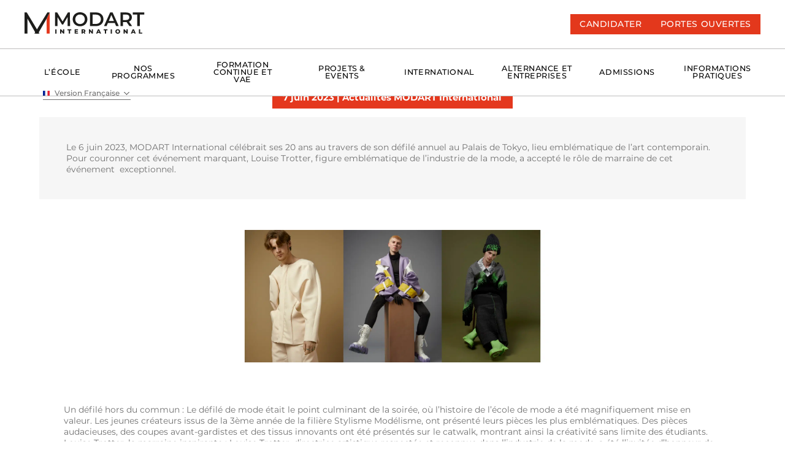

--- FILE ---
content_type: text/html; charset=UTF-8
request_url: https://modart-paris.com/actualites/defile-palais-de-tokyo/
body_size: 29597
content:

<!doctype html>
<!--[if lt IE 9]><html class="no-js no-svg ie lt-ie9 lt-ie8 lt-ie7" lang="fr-FR"> <![endif]-->
<!--[if IE 9]><html class="no-js no-svg ie ie9 lt-ie9 lt-ie8" lang="fr-FR"> <![endif]-->
<!--[if gt IE 9]><!--><html class="no-js no-svg" lang="fr-FR"> <!--<![endif]-->
<head>
<!-- Google Tag Manager -->
    <script>
        (function(w,d,s,l,i){w[l]=w[l]||[];w[l].push({'gtm.start':
        new Date().getTime(),event:'gtm.js'});var f=d.getElementsByTagName(s)[0],
        j=d.createElement(s),dl=l!='dataLayer'?'&l='+l:'';j.async=true;j.src=
        'https://www.googletagmanager.com/gtm.js?id='+i+dl;f.parentNode.insertBefore(j,f);
        })(window,document,'script','dataLayer','GTM-NV4QR5F');
    </script>
 <!-- End Google Tag Manager -->
    <meta charset="UTF-8" />
    <link rel="stylesheet" href="https://modart-paris.com/sites/themes/modart-paris/style.css" type="text/css" media="screen" />
    <meta http-equiv="Content-Type" content="text/html; charset=UTF-8" />
    <meta http-equiv="X-UA-Compatible" content="IE=edge">
    <meta name="viewport" content="width=device-width, initial-scale=1">
    <link rel="author" href="https://modart-paris.com/sites/themes/modart-paris/humans.txt" />
    <link rel="pingback" href="https://modart-paris.com/xmlrpc.php" />
    <link rel="profile" href="http://gmpg.org/xfn/11">
    <meta name='robots' content='index, follow, max-image-preview:large, max-snippet:-1, max-video-preview:-1' />

	<!-- This site is optimized with the Yoast SEO plugin v21.5 - https://yoast.com/wordpress/plugins/seo/ -->
	<title>Un défilé visionnaire au Palais de Tokyo | MODART</title>
	<meta name="description" content="Pour célébrer ses 20 ans, MODART a organisé un défilé visionnaire au Palais de Tokyo, révélant le talent et l&#039;innovation de ses étudiants. Cet événement a marqué un tournant, soulignant deux décennies d&#039;excellence dans l&#039;enseignement de la mode et projetant l&#039;école et ses diplômés vers l&#039;avenir avec audace et créativité." />
	<link rel="canonical" href="https://modart-paris.com/actualites/defile-palais-de-tokyo/" />
	<meta property="og:locale" content="fr_FR" />
	<meta property="og:type" content="article" />
	<meta property="og:title" content="Un défilé visionnaire au Palais de Tokyo | MODART" />
	<meta property="og:description" content="Pour célébrer ses 20 ans, MODART a organisé un défilé visionnaire au Palais de Tokyo, révélant le talent et l&#039;innovation de ses étudiants. Cet événement a marqué un tournant, soulignant deux décennies d&#039;excellence dans l&#039;enseignement de la mode et projetant l&#039;école et ses diplômés vers l&#039;avenir avec audace et créativité." />
	<meta property="og:url" content="https://modart-paris.com/actualites/defile-palais-de-tokyo/" />
	<meta property="og:site_name" content="Modart-paris" />
	<meta property="article:modified_time" content="2024-03-29T10:52:26+00:00" />
	<meta name="twitter:card" content="summary_large_image" />
	<meta name="twitter:label1" content="Durée de lecture estimée" />
	<meta name="twitter:data1" content="4 minutes" />
	<script type="application/ld+json" class="yoast-schema-graph">{"@context":"https://schema.org","@graph":[{"@type":"WebPage","@id":"https://modart-paris.com/actualites/defile-palais-de-tokyo/","url":"https://modart-paris.com/actualites/defile-palais-de-tokyo/","name":"Un défilé visionnaire au Palais de Tokyo | MODART","isPartOf":{"@id":"https://modart-paris.com/#website"},"primaryImageOfPage":{"@id":"https://modart-paris.com/actualites/defile-palais-de-tokyo/#primaryimage"},"image":{"@id":"https://modart-paris.com/actualites/defile-palais-de-tokyo/#primaryimage"},"thumbnailUrl":"","datePublished":"2023-06-07T13:47:45+00:00","dateModified":"2024-03-29T10:52:26+00:00","description":"Pour célébrer ses 20 ans, MODART a organisé un défilé visionnaire au Palais de Tokyo, révélant le talent et l'innovation de ses étudiants. Cet événement a marqué un tournant, soulignant deux décennies d'excellence dans l'enseignement de la mode et projetant l'école et ses diplômés vers l'avenir avec audace et créativité.","breadcrumb":{"@id":"https://modart-paris.com/actualites/defile-palais-de-tokyo/#breadcrumb"},"inLanguage":"fr-FR","potentialAction":[{"@type":"ReadAction","target":["https://modart-paris.com/actualites/defile-palais-de-tokyo/"]}]},{"@type":"ImageObject","inLanguage":"fr-FR","@id":"https://modart-paris.com/actualites/defile-palais-de-tokyo/#primaryimage","url":"","contentUrl":""},{"@type":"BreadcrumbList","@id":"https://modart-paris.com/actualites/defile-palais-de-tokyo/#breadcrumb","itemListElement":[{"@type":"ListItem","position":1,"name":"Actualités","item":"https://modart-paris.com/actualites/"},{"@type":"ListItem","position":2,"name":"Le défilé visionnaire de MODART International au Palais de Tokyo"}]},{"@type":"WebSite","@id":"https://modart-paris.com/#website","url":"https://modart-paris.com/","name":"Modart-paris","description":"Un site utilisant WordPress","potentialAction":[{"@type":"SearchAction","target":{"@type":"EntryPoint","urlTemplate":"https://modart-paris.com/?s={search_term_string}"},"query-input":"required name=search_term_string"}],"inLanguage":"fr-FR"}]}</script>
	<!-- / Yoast SEO plugin. -->


<script type='application/javascript'>console.log('PixelYourSite PRO version 9.11.0.1');</script>
<link rel='dns-prefetch' href='//libs.gesapp.fr' />

<link rel="alternate" type="application/rss+xml" title="Modart-paris &raquo; Flux" href="https://modart-paris.com/feed/" />
<link rel="alternate" type="application/rss+xml" title="Modart-paris &raquo; Flux des commentaires" href="https://modart-paris.com/comments/feed/" />
<link rel="alternate" type="application/rss+xml" title="Modart-paris &raquo; Le défilé visionnaire de MODART International au Palais de Tokyo Flux des commentaires" href="https://modart-paris.com/actualites/defile-palais-de-tokyo/feed/" />
<link rel='stylesheet' id='wp-block-library-css' href='https://modart-paris.com/wp-includes/css/dist/block-library/style.min.css' type='text/css' media='all' />
<style id='classic-theme-styles-inline-css' type='text/css'>
/*! This file is auto-generated */
.wp-block-button__link{color:#fff;background-color:#32373c;border-radius:9999px;box-shadow:none;text-decoration:none;padding:calc(.667em + 2px) calc(1.333em + 2px);font-size:1.125em}.wp-block-file__button{background:#32373c;color:#fff;text-decoration:none}
</style>
<style id='global-styles-inline-css' type='text/css'>
body{--wp--preset--color--black: #000000;--wp--preset--color--cyan-bluish-gray: #abb8c3;--wp--preset--color--white: #ffffff;--wp--preset--color--pale-pink: #f78da7;--wp--preset--color--vivid-red: #cf2e2e;--wp--preset--color--luminous-vivid-orange: #ff6900;--wp--preset--color--luminous-vivid-amber: #fcb900;--wp--preset--color--light-green-cyan: #7bdcb5;--wp--preset--color--vivid-green-cyan: #00d084;--wp--preset--color--pale-cyan-blue: #8ed1fc;--wp--preset--color--vivid-cyan-blue: #0693e3;--wp--preset--color--vivid-purple: #9b51e0;--wp--preset--gradient--vivid-cyan-blue-to-vivid-purple: linear-gradient(135deg,rgba(6,147,227,1) 0%,rgb(155,81,224) 100%);--wp--preset--gradient--light-green-cyan-to-vivid-green-cyan: linear-gradient(135deg,rgb(122,220,180) 0%,rgb(0,208,130) 100%);--wp--preset--gradient--luminous-vivid-amber-to-luminous-vivid-orange: linear-gradient(135deg,rgba(252,185,0,1) 0%,rgba(255,105,0,1) 100%);--wp--preset--gradient--luminous-vivid-orange-to-vivid-red: linear-gradient(135deg,rgba(255,105,0,1) 0%,rgb(207,46,46) 100%);--wp--preset--gradient--very-light-gray-to-cyan-bluish-gray: linear-gradient(135deg,rgb(238,238,238) 0%,rgb(169,184,195) 100%);--wp--preset--gradient--cool-to-warm-spectrum: linear-gradient(135deg,rgb(74,234,220) 0%,rgb(151,120,209) 20%,rgb(207,42,186) 40%,rgb(238,44,130) 60%,rgb(251,105,98) 80%,rgb(254,248,76) 100%);--wp--preset--gradient--blush-light-purple: linear-gradient(135deg,rgb(255,206,236) 0%,rgb(152,150,240) 100%);--wp--preset--gradient--blush-bordeaux: linear-gradient(135deg,rgb(254,205,165) 0%,rgb(254,45,45) 50%,rgb(107,0,62) 100%);--wp--preset--gradient--luminous-dusk: linear-gradient(135deg,rgb(255,203,112) 0%,rgb(199,81,192) 50%,rgb(65,88,208) 100%);--wp--preset--gradient--pale-ocean: linear-gradient(135deg,rgb(255,245,203) 0%,rgb(182,227,212) 50%,rgb(51,167,181) 100%);--wp--preset--gradient--electric-grass: linear-gradient(135deg,rgb(202,248,128) 0%,rgb(113,206,126) 100%);--wp--preset--gradient--midnight: linear-gradient(135deg,rgb(2,3,129) 0%,rgb(40,116,252) 100%);--wp--preset--font-size--small: 13px;--wp--preset--font-size--medium: 20px;--wp--preset--font-size--large: 36px;--wp--preset--font-size--x-large: 42px;--wp--preset--spacing--20: 0.44rem;--wp--preset--spacing--30: 0.67rem;--wp--preset--spacing--40: 1rem;--wp--preset--spacing--50: 1.5rem;--wp--preset--spacing--60: 2.25rem;--wp--preset--spacing--70: 3.38rem;--wp--preset--spacing--80: 5.06rem;--wp--preset--shadow--natural: 6px 6px 9px rgba(0, 0, 0, 0.2);--wp--preset--shadow--deep: 12px 12px 50px rgba(0, 0, 0, 0.4);--wp--preset--shadow--sharp: 6px 6px 0px rgba(0, 0, 0, 0.2);--wp--preset--shadow--outlined: 6px 6px 0px -3px rgba(255, 255, 255, 1), 6px 6px rgba(0, 0, 0, 1);--wp--preset--shadow--crisp: 6px 6px 0px rgba(0, 0, 0, 1);}:where(.is-layout-flex){gap: 0.5em;}:where(.is-layout-grid){gap: 0.5em;}body .is-layout-flow > .alignleft{float: left;margin-inline-start: 0;margin-inline-end: 2em;}body .is-layout-flow > .alignright{float: right;margin-inline-start: 2em;margin-inline-end: 0;}body .is-layout-flow > .aligncenter{margin-left: auto !important;margin-right: auto !important;}body .is-layout-constrained > .alignleft{float: left;margin-inline-start: 0;margin-inline-end: 2em;}body .is-layout-constrained > .alignright{float: right;margin-inline-start: 2em;margin-inline-end: 0;}body .is-layout-constrained > .aligncenter{margin-left: auto !important;margin-right: auto !important;}body .is-layout-constrained > :where(:not(.alignleft):not(.alignright):not(.alignfull)){max-width: var(--wp--style--global--content-size);margin-left: auto !important;margin-right: auto !important;}body .is-layout-constrained > .alignwide{max-width: var(--wp--style--global--wide-size);}body .is-layout-flex{display: flex;}body .is-layout-flex{flex-wrap: wrap;align-items: center;}body .is-layout-flex > *{margin: 0;}body .is-layout-grid{display: grid;}body .is-layout-grid > *{margin: 0;}:where(.wp-block-columns.is-layout-flex){gap: 2em;}:where(.wp-block-columns.is-layout-grid){gap: 2em;}:where(.wp-block-post-template.is-layout-flex){gap: 1.25em;}:where(.wp-block-post-template.is-layout-grid){gap: 1.25em;}.has-black-color{color: var(--wp--preset--color--black) !important;}.has-cyan-bluish-gray-color{color: var(--wp--preset--color--cyan-bluish-gray) !important;}.has-white-color{color: var(--wp--preset--color--white) !important;}.has-pale-pink-color{color: var(--wp--preset--color--pale-pink) !important;}.has-vivid-red-color{color: var(--wp--preset--color--vivid-red) !important;}.has-luminous-vivid-orange-color{color: var(--wp--preset--color--luminous-vivid-orange) !important;}.has-luminous-vivid-amber-color{color: var(--wp--preset--color--luminous-vivid-amber) !important;}.has-light-green-cyan-color{color: var(--wp--preset--color--light-green-cyan) !important;}.has-vivid-green-cyan-color{color: var(--wp--preset--color--vivid-green-cyan) !important;}.has-pale-cyan-blue-color{color: var(--wp--preset--color--pale-cyan-blue) !important;}.has-vivid-cyan-blue-color{color: var(--wp--preset--color--vivid-cyan-blue) !important;}.has-vivid-purple-color{color: var(--wp--preset--color--vivid-purple) !important;}.has-black-background-color{background-color: var(--wp--preset--color--black) !important;}.has-cyan-bluish-gray-background-color{background-color: var(--wp--preset--color--cyan-bluish-gray) !important;}.has-white-background-color{background-color: var(--wp--preset--color--white) !important;}.has-pale-pink-background-color{background-color: var(--wp--preset--color--pale-pink) !important;}.has-vivid-red-background-color{background-color: var(--wp--preset--color--vivid-red) !important;}.has-luminous-vivid-orange-background-color{background-color: var(--wp--preset--color--luminous-vivid-orange) !important;}.has-luminous-vivid-amber-background-color{background-color: var(--wp--preset--color--luminous-vivid-amber) !important;}.has-light-green-cyan-background-color{background-color: var(--wp--preset--color--light-green-cyan) !important;}.has-vivid-green-cyan-background-color{background-color: var(--wp--preset--color--vivid-green-cyan) !important;}.has-pale-cyan-blue-background-color{background-color: var(--wp--preset--color--pale-cyan-blue) !important;}.has-vivid-cyan-blue-background-color{background-color: var(--wp--preset--color--vivid-cyan-blue) !important;}.has-vivid-purple-background-color{background-color: var(--wp--preset--color--vivid-purple) !important;}.has-black-border-color{border-color: var(--wp--preset--color--black) !important;}.has-cyan-bluish-gray-border-color{border-color: var(--wp--preset--color--cyan-bluish-gray) !important;}.has-white-border-color{border-color: var(--wp--preset--color--white) !important;}.has-pale-pink-border-color{border-color: var(--wp--preset--color--pale-pink) !important;}.has-vivid-red-border-color{border-color: var(--wp--preset--color--vivid-red) !important;}.has-luminous-vivid-orange-border-color{border-color: var(--wp--preset--color--luminous-vivid-orange) !important;}.has-luminous-vivid-amber-border-color{border-color: var(--wp--preset--color--luminous-vivid-amber) !important;}.has-light-green-cyan-border-color{border-color: var(--wp--preset--color--light-green-cyan) !important;}.has-vivid-green-cyan-border-color{border-color: var(--wp--preset--color--vivid-green-cyan) !important;}.has-pale-cyan-blue-border-color{border-color: var(--wp--preset--color--pale-cyan-blue) !important;}.has-vivid-cyan-blue-border-color{border-color: var(--wp--preset--color--vivid-cyan-blue) !important;}.has-vivid-purple-border-color{border-color: var(--wp--preset--color--vivid-purple) !important;}.has-vivid-cyan-blue-to-vivid-purple-gradient-background{background: var(--wp--preset--gradient--vivid-cyan-blue-to-vivid-purple) !important;}.has-light-green-cyan-to-vivid-green-cyan-gradient-background{background: var(--wp--preset--gradient--light-green-cyan-to-vivid-green-cyan) !important;}.has-luminous-vivid-amber-to-luminous-vivid-orange-gradient-background{background: var(--wp--preset--gradient--luminous-vivid-amber-to-luminous-vivid-orange) !important;}.has-luminous-vivid-orange-to-vivid-red-gradient-background{background: var(--wp--preset--gradient--luminous-vivid-orange-to-vivid-red) !important;}.has-very-light-gray-to-cyan-bluish-gray-gradient-background{background: var(--wp--preset--gradient--very-light-gray-to-cyan-bluish-gray) !important;}.has-cool-to-warm-spectrum-gradient-background{background: var(--wp--preset--gradient--cool-to-warm-spectrum) !important;}.has-blush-light-purple-gradient-background{background: var(--wp--preset--gradient--blush-light-purple) !important;}.has-blush-bordeaux-gradient-background{background: var(--wp--preset--gradient--blush-bordeaux) !important;}.has-luminous-dusk-gradient-background{background: var(--wp--preset--gradient--luminous-dusk) !important;}.has-pale-ocean-gradient-background{background: var(--wp--preset--gradient--pale-ocean) !important;}.has-electric-grass-gradient-background{background: var(--wp--preset--gradient--electric-grass) !important;}.has-midnight-gradient-background{background: var(--wp--preset--gradient--midnight) !important;}.has-small-font-size{font-size: var(--wp--preset--font-size--small) !important;}.has-medium-font-size{font-size: var(--wp--preset--font-size--medium) !important;}.has-large-font-size{font-size: var(--wp--preset--font-size--large) !important;}.has-x-large-font-size{font-size: var(--wp--preset--font-size--x-large) !important;}
.wp-block-navigation a:where(:not(.wp-element-button)){color: inherit;}
:where(.wp-block-post-template.is-layout-flex){gap: 1.25em;}:where(.wp-block-post-template.is-layout-grid){gap: 1.25em;}
:where(.wp-block-columns.is-layout-flex){gap: 2em;}:where(.wp-block-columns.is-layout-grid){gap: 2em;}
.wp-block-pullquote{font-size: 1.5em;line-height: 1.6;}
</style>
<link rel='stylesheet' id='site-style-css' href='https://modart-paris.com/sites/themes/modart-paris/assets/css/style.css' type='text/css' media='all' />
<script type='text/javascript' src='https://modart-paris.com/shared/apps/themeCore/assets/js/cookies.lead.js' defer='defer' id='cookie-lead-js'></script>
<script type='text/javascript' src='https://libs.gesapp.fr/jquery/js/jquery-3.2.1.min.js' defer='defer' id='jquery-js'></script>
<script type='text/javascript' src='https://modart-paris.com/sites/plugins/pixelyoursite-super-pack/dist/scripts/public.js' defer='defer' id='pys_sp_public_js-js'></script>
<script type='text/javascript' src='https://modart-paris.com/sites/plugins/pixelyoursite-pro/dist/scripts/js.cookie-2.1.3.min.js' defer='defer' id='js-cookie-pys-js'></script>
<script type='text/javascript' src='https://modart-paris.com/sites/plugins/pixelyoursite-pro/dist/scripts/jquery.bind-first-0.2.3.min.js' defer='defer' id='jquery-bind-first-js'></script>
<script type='text/javascript' id='pys-js-extra'>
/* <![CDATA[ */
var pysOptions = {"staticEvents":{"facebook":{"init_event":[{"delay":0,"type":"static","name":"PageView","eventID":"65f8f949-0dde-446e-9b6c-387bb227d16d","pixelIds":["302748630841846","2625213444452075 "],"params":{"page_title":"Le d\u00e9fil\u00e9 visionnaire de MODART International au Palais de Tokyo","post_type":"ges_news","post_id":228654,"plugin":"PixelYourSite","event_url":"modart-paris.com\/actualites\/defile-palais-de-tokyo\/","user_role":"guest"},"e_id":"init_event","ids":[],"hasTimeWindow":false,"timeWindow":0,"woo_order":"","edd_order":""}]}},"dynamicEvents":[],"triggerEvents":[],"triggerEventTypes":[],"facebook":{"pixelIds":["302748630841846","2625213444452075 "],"advancedMatchingEnabled":true,"advancedMatching":[],"removeMetadata":false,"wooVariableAsSimple":false,"serverApiEnabled":true,"wooCRSendFromServer":false,"send_external_id":true,"hide_pixels":[]},"debug":"","siteUrl":"https:\/\/modart-paris.com","ajaxUrl":"https:\/\/modart-paris.com\/wp-admin\/admin-ajax.php","ajax_event":"fe9469a378","trackUTMs":"1","trackTrafficSource":"1","user_id":"0","enable_lading_page_param":"1","cookie_duration":"7","enable_event_day_param":"1","enable_event_month_param":"1","enable_event_time_param":"1","enable_remove_target_url_param":"1","enable_remove_download_url_param":"1","visit_data_model":"first_visit","last_visit_duration":"60","enable_auto_save_advance_matching":"","advance_matching_fn_names":["","first_name","first-name","first name","name"],"advance_matching_ln_names":["","last_name","last-name","last name"],"advance_matching_tel_names":["","phone","tel"],"enable_success_send_form":"","enable_automatic_events":"","enable_event_video":"1","ajaxForServerEvent":"1","send_external_id":"1","external_id_expire":"180","gdpr":{"ajax_enabled":false,"all_disabled_by_api":false,"facebook_disabled_by_api":false,"tiktok_disabled_by_api":false,"analytics_disabled_by_api":false,"google_ads_disabled_by_api":false,"pinterest_disabled_by_api":false,"bing_disabled_by_api":false,"externalID_disabled_by_api":false,"facebook_prior_consent_enabled":true,"tiktok_prior_consent_enabled":true,"analytics_prior_consent_enabled":true,"google_ads_prior_consent_enabled":true,"pinterest_prior_consent_enabled":true,"bing_prior_consent_enabled":true,"cookiebot_integration_enabled":false,"cookiebot_facebook_consent_category":"marketing","cookiebot_tiktok_consent_category":"marketing","cookiebot_analytics_consent_category":"statistics","cookiebot_google_ads_consent_category":"marketing","cookiebot_pinterest_consent_category":"marketing","cookiebot_bing_consent_category":"marketing","cookie_notice_integration_enabled":false,"cookie_law_info_integration_enabled":false,"real_cookie_banner_integration_enabled":false,"consent_magic_integration_enabled":false},"cookie":{"disabled_all_cookie":false,"disabled_start_session_cookie":false,"disabled_advanced_form_data_cookie":false,"disabled_landing_page_cookie":false,"disabled_first_visit_cookie":false,"disabled_trafficsource_cookie":false,"disabled_utmTerms_cookie":false,"disabled_utmId_cookie":false},"tracking_analytics":{"TrafficSource":"direct","TrafficLanding":"https:\/\/modart-paris.com\/actualites\/defile-palais-de-tokyo\/","TrafficUtms":[],"TrafficUtmsId":[]},"automatic":{"enable_youtube":true,"enable_vimeo":true,"enable_video":true},"woo":{"enabled":false},"edd":{"enabled":false}};
/* ]]> */
</script>
<script type='text/javascript' src='https://modart-paris.com/sites/plugins/pixelyoursite-pro/dist/scripts/public.js' defer='defer' id='pys-js'></script>
<link rel="https://api.w.org/" href="https://modart-paris.com/wp-json/" /><link rel="EditURI" type="application/rsd+xml" title="RSD" href="https://modart-paris.com/xmlrpc.php?rsd" />
<meta name="generator" content="WordPress 6.3.2" />
<link rel='shortlink' href='https://modart-paris.com/?p=228654' />
<link rel="alternate" type="application/json+oembed" href="https://modart-paris.com/wp-json/oembed/1.0/embed?url=https%3A%2F%2Fmodart-paris.com%2Factualites%2Fdefile-palais-de-tokyo%2F" />
<link rel="alternate" type="text/xml+oembed" href="https://modart-paris.com/wp-json/oembed/1.0/embed?url=https%3A%2F%2Fmodart-paris.com%2Factualites%2Fdefile-palais-de-tokyo%2F&#038;format=xml" />
<link rel="icon" href="https://modart-paris.com/images/cropped-android-chrome-512x512-2-32x32.png" sizes="32x32" />
<link rel="icon" href="https://modart-paris.com/images/cropped-android-chrome-512x512-2-192x192.png" sizes="192x192" />
<link rel="apple-touch-icon" href="https://modart-paris.com/images/cropped-android-chrome-512x512-2-180x180.png" />
<meta name="msapplication-TileImage" content="https://modart-paris.com/images/cropped-android-chrome-512x512-2-270x270.png" />
<noscript><style id="rocket-lazyload-nojs-css">.rll-youtube-player, [data-lazy-src]{display:none !important;}</style></noscript>
		
	<script type="text/javascript" src="https://choices.consentframework.com/js/pa/28365/c/PCJBO/cmp" async></script>
	<script type="text/javascript" src="https://cache.consentframework.com/js/pa/28365/c/PCJBO/stub"></script>
	
	</head>

	<body class="ges_news-template-default single single-ges_news postid-228654" data-template="base.twig" env="">
		<!-- Google Tag Manager (noscript) -->
				<noscript><iframe src="https://www.googletagmanager.com/ns.html?id=GTM-NV4QR5F" height="0" width="0" style="display:none;visibility:hidden"></iframe></noscript>
		<!-- End Google Tag Manager (noscript) -->

		<svg style="display:none;" id="Calque_2"
    xmlns="http://www.w3.org/2000/svg" viewBox="0 0 1166.69 375.1">

    <symbol id="svg-une-ecole-ges-def" viewBox="0 0 1166.69 375.1">
        <defs>
            <style>.cls-1{fill:#1e1838;}</style>
        </defs>
        <g id="Calque_1-2">
            <g>
                <g>
                    <path class="cls-1" d="m317.85,187.11h0c-19.18-32.76-66.7-31.58-87.95,0h0c21.25,31.58,68.76,33.05,87.95,0h0c0,.3,0,0,0,0"/>
                    <path class="cls-1" d="m364.48,269.45h0c-2.66-37.78-46.04-57.84-78.8-38.66h0c5.02,37.48,47.22,59.62,78.8,38.66h0"/>
                    <path class="cls-1" d="m248.49,375.1h0s0-.3,0,0c25.38-28.33,9.15-73.19-27.45-83.52h0c-23.31,29.81-9.74,75.55,27.45,83.52h0"/>
                    <path class="cls-1" d="m214.56,222.23h0c-9.74,36.6,25.09,69.35,62.27,61.98h0c7.38-37.19-25.68-71.72-62.27-61.98h0"/>
                    <path class="cls-1" d="m0,269.45h0c2.66-37.78,46.04-57.84,78.8-38.66h0c-5.02,37.48-47.22,59.62-78.8,38.66h0"/>
                    <path class="cls-1" d="m115.98,375.1h0s0-.3,0,0c-25.38-28.33-9.15-73.19,27.45-83.52h0c23.31,29.81,9.74,75.55-27.45,83.52h0"/>
                    <path class="cls-1" d="m182.39,234.62h0c32.76,19.18,31.58,66.7,0,87.95h0c-31.58-21.25-32.76-68.76,0-87.95h0"/>
                    <path class="cls-1" d="m150.22,222.23h0c9.74,36.6-25.09,69.35-62.27,61.98h0c-7.38-37.19,25.68-71.72,62.27-61.98h0"/>
                    <path class="cls-1" d="m364.48,105.65h0c-2.66,37.78-46.04,57.84-78.8,38.66h0c5.02-37.48,47.22-59.91,78.8-38.66h0"/>
                    <path class="cls-1" d="m248.49,0h0c25.38,28.33,9.15,73.19-27.45,83.52h0c-23.31-29.81-9.74-75.55,27.45-83.52h0"/>
                    <path class="cls-1" d="m214.85,152.87h0c-9.74-36.6,25.09-69.35,62.27-61.98h0c7.08,37.19-25.68,71.72-62.27,61.98h0"/>
                    <path class="cls-1" d="m46.63,187.7h0c19.18,32.76,66.7,31.58,87.95,0h0c-21.25-31.58-68.76-32.76-87.95,0h0"/>
                    <path class="cls-1" d="m0,105.65h0c2.66,37.78,46.04,57.84,78.8,38.66h0C73.78,106.83,31.58,84.41,0,105.65h0"/>
                    <path class="cls-1" d="m115.98,0h0c-25.38,28.33-9.15,73.19,27.45,83.52h0C166.75,53.71,153.17,7.97,115.98,0h0"/>
                    <path class="cls-1" d="m182.39,139.89h0c32.76-19.18,31.58-66.7,0-87.95h0c-31.58,21.25-32.76,68.76,0,87.95h0"/>
                    <path class="cls-1" d="m149.92,152.87h0c9.74-36.6-25.09-69.35-62.27-61.98h0c-7.08,37.19,25.68,71.72,62.27,61.98h0"/>
                </g>
                <g>
                    <path class="cls-1" d="m421.45,85.47h12.93v43.74c0,3.75.32,6.42.98,7.99.66,1.56,1.75,2.8,3.27,3.73s3.36,1.41,5.5,1.41c2.27,0,4.22-.53,5.85-1.58,1.65-1.03,2.78-2.36,3.42-3.96.62-1.61.94-4.69.94-9.21v-42.13h12.91v40.33c0,6.79-.38,11.52-1.14,14.15-.77,2.65-2.23,5.18-4.39,7.64s-4.65,4.26-7.47,5.44c-2.81,1.18-6.1,1.78-9.83,1.78-4.92,0-9.18-1.13-12.82-3.38-3.62-2.25-6.23-5.09-7.79-8.46-1.56-3.4-2.35-9.12-2.35-17.17v-40.33Z"/>
                    <path class="cls-1" d="m482.23,85.47h12.35l28.94,44.51v-44.51h12.87v67.63h-12.38l-28.9-44.36v44.36h-12.87v-67.63Z"/>
                    <path class="cls-1" d="m551.89,85.47h36.91v12.59h-24.13v12.23h24.13v12.37h-24.13v17.79h24.13v12.65h-36.91v-67.63Z"/>
                    <path class="cls-1" d="m627.19,85.47h36.91v12.59h-24.13v12.23h24.13v12.37h-24.13v17.79h24.13v12.65h-36.91v-67.63Zm20.74-23.27h14.84l-16.81,18.03h-9.03l11-18.03Z"/>
                    <path class="cls-1" d="m738.26,97.35l-9.01,8.59c-6.12-6.47-13-9.72-20.66-9.72-6.47,0-11.92,2.21-16.34,6.62-4.41,4.43-6.62,9.87-6.62,16.34,0,4.5.98,8.52,2.93,12.01,1.97,3.51,4.75,6.25,8.31,8.24,3.58,1.99,7.58,3,11.95,3,3.73,0,7.15-.71,10.25-2.1s6.49-3.94,10.19-7.62l8.73,9.1c-4.99,4.88-9.7,8.26-14.15,10.15-4.45,1.88-9.51,2.83-15.22,2.83-10.51,0-19.12-3.34-25.82-10-6.7-6.66-10.04-15.22-10.04-25.63,0-6.74,1.52-12.74,4.58-17.98,3.04-5.24,7.41-9.46,13.1-12.65,5.69-3.19,11.8-4.79,18.37-4.79,5.57,0,10.94,1.18,16.1,3.55,5.16,2.35,9.63,5.7,13.36,10.04Z"/>
                    <path class="cls-1" d="m781.46,83.76c9.57,0,17.79,3.47,24.68,10.4,6.89,6.92,10.34,15.37,10.34,25.33s-3.4,18.22-10.19,25.05c-6.79,6.85-15.05,10.26-24.73,10.26s-18.58-3.51-25.3-10.53c-6.72-7.02-10.08-15.37-10.08-25.01,0-6.47,1.56-12.42,4.69-17.85s7.43-9.72,12.89-12.89c5.48-3.17,11.37-4.77,17.7-4.77Zm-.13,12.61c-6.27,0-11.52,2.18-15.78,6.53-4.28,4.35-6.4,9.87-6.4,16.59,0,7.49,2.68,13.4,8.05,17.75,4.17,3.4,8.95,5.1,14.36,5.1,6.1,0,11.3-2.21,15.59-6.62,4.3-4.41,6.46-9.85,6.46-16.33s-2.18-11.88-6.49-16.34c-4.33-4.45-9.59-6.68-15.78-6.68Z"/>
                    <path class="cls-1" d="m828.62,85.47h12.87v55.36h18.75v12.27h-31.62v-67.63Z"/>
                    <path class="cls-1" d="m870.07,85.47h36.91v12.59h-24.13v12.23h24.13v12.37h-24.13v17.79h24.13v12.65h-36.91v-67.63Z"/>
                    <path class="cls-1" d="m945.37,85.47h15.26c9.83,0,17.13,1.22,21.9,3.66,4.79,2.44,8.73,6.4,11.8,11.88,3.1,5.5,4.65,11.9,4.65,19.22,0,5.22-.86,10-2.61,14.37-1.73,4.37-4.11,7.99-7.15,10.86-3.06,2.89-6.36,4.88-9.91,5.99-3.55,1.11-9.7,1.65-18.46,1.65h-15.48v-67.63Zm12.78,12.42v42.65h5.99c5.87,0,10.15-.68,12.8-2.03,2.65-1.35,4.82-3.62,6.51-6.81,1.67-3.19,2.51-7.11,2.51-11.78,0-7.17-2.01-12.74-6.02-16.7-3.6-3.57-9.42-5.33-17.41-5.33h-4.37Z"/>
                    <path class="cls-1" d="m1010.79,85.47h12.93v43.74c0,3.75.32,6.42.98,7.99.66,1.56,1.75,2.8,3.27,3.73,1.52.94,3.36,1.41,5.5,1.41,2.27,0,4.22-.53,5.85-1.58,1.65-1.03,2.78-2.36,3.42-3.96.62-1.61.94-4.69.94-9.21v-42.13h12.91v40.33c0,6.79-.38,11.52-1.14,14.15-.77,2.65-2.23,5.18-4.39,7.64-2.16,2.46-4.65,4.26-7.47,5.44-2.81,1.18-6.1,1.78-9.83,1.78-4.92,0-9.18-1.13-12.82-3.38-3.62-2.25-6.23-5.09-7.79-8.46-1.56-3.4-2.35-9.12-2.35-17.17v-40.33Z"/>
                    <path class="cls-1" d="m424.72,195.19h16.7c9.14,0,15.65.81,19.53,2.46,3.88,1.61,7,4.33,9.36,8.13s3.55,8.28,3.55,13.45c0,5.44-1.31,9.98-3.9,13.66-2.61,3.64-6.55,6.42-11.8,8.29l19.61,36.82h-17.23l-18.61-35.07h-1.44v35.07h-15.76v-82.81Zm15.76,32.37h4.94c5.01,0,8.46-.66,10.36-1.97,1.9-1.33,2.83-3.51,2.83-6.55,0-1.82-.47-3.4-1.41-4.73s-2.18-2.29-3.75-2.87c-1.58-.58-4.45-.88-8.65-.88h-4.32v17Z"/>
                    <path class="cls-1" d="m490.58,195.19h45.21v15.42h-29.56v14.97h29.56v15.14h-29.56v21.79h29.56v15.48h-45.21v-82.81Zm25.39-28.49h18.18l-20.6,22.07h-11.03l13.45-22.07Z"/>
                    <path class="cls-1" d="m593.94,206.45l-11.67,10.3c-4.11-5.7-8.28-8.56-12.52-8.56-2.08,0-3.77.56-5.09,1.65-1.31,1.13-1.97,2.36-1.97,3.75s.47,2.7,1.41,3.94c1.28,1.65,5.14,5.2,11.56,10.64,6.02,5.03,9.66,8.2,10.94,9.51,3.19,3.23,5.46,6.32,6.79,9.27,1.33,2.95,2.01,6.15,2.01,9.65,0,6.79-2.35,12.4-7.04,16.83-4.71,4.43-10.83,6.64-18.37,6.64-5.91,0-11.05-1.44-15.42-4.33-4.37-2.89-8.13-7.43-11.24-13.62l13.25-7.99c3.98,7.32,8.58,10.98,13.75,10.98,2.7,0,4.99-.79,6.83-2.36,1.84-1.58,2.76-3.4,2.76-5.46,0-1.88-.69-3.75-2.08-5.63s-4.47-4.75-9.19-8.61c-9.03-7.36-14.84-13.04-17.49-17.02-2.63-4.02-3.94-7.99-3.94-11.97,0-5.74,2.2-10.66,6.57-14.79,4.37-4.09,9.78-6.15,16.19-6.15,4.15,0,8.07.96,11.82,2.87,3.73,1.91,7.79,5.4,12.14,10.47Z"/>
                    <path class="cls-1" d="m610.49,195.19h45.21v15.42h-29.56v14.97h29.56v15.14h-29.56v21.79h29.56v15.48h-45.21v-82.81Z"/>
                    <path class="cls-1" d="m695.65,195.19h15.99l31.86,82.81h-16.4l-6.47-17.06h-33.78l-6.74,17.06h-16.4l31.94-82.81Zm8.11,21.96l-11.13,28.43h22.16l-11.03-28.43Z"/>
                    <path class="cls-1" d="m755.11,195.19h15.82v53.56c0,4.62.39,7.86,1.22,9.78.79,1.91,2.14,3.45,3.98,4.6,1.88,1.14,4.11,1.71,6.74,1.71,2.78,0,5.16-.64,7.19-1.91,1.99-1.28,3.38-2.89,4.17-4.86.75-1.97,1.14-5.72,1.14-11.28v-51.59h15.82v49.37c0,8.33-.47,14.11-1.41,17.34-.94,3.23-2.72,6.34-5.39,9.35-2.63,3-5.69,5.24-9.14,6.68-3.45,1.43-7.47,2.16-12.05,2.16-6,0-11.24-1.37-15.67-4.15-4.47-2.74-7.64-6.19-9.55-10.36-1.91-4.13-2.87-11.15-2.87-21.02v-49.37Z"/>
                    <path class="cls-1" d="m938.19,208.7l-11.11,10.98c-7.02-7.43-15.2-11.15-24.56-11.15-8.14,0-14.97,2.7-20.47,8.11-5.5,5.4-8.26,11.97-8.26,19.7s2.85,14.77,8.56,20.32c5.72,5.55,12.76,8.33,21.15,8.33,5.44,0,10.04-1.14,13.77-3.43,3.73-2.29,6.76-5.87,9.04-10.75h-23.98v-14.81h41.66l.11,3.49c0,7.24-1.88,14.11-5.63,20.6-3.75,6.49-8.61,11.45-14.58,14.86-5.97,3.42-12.97,5.12-21,5.12-8.59,0-16.27-1.88-22.99-5.61-6.76-3.72-12.08-9.04-15.99-15.95-3.94-6.91-5.89-14.36-5.89-22.35,0-10.96,3.62-20.49,10.86-28.6,8.59-9.65,19.78-14.47,33.55-14.47,7.21,0,13.94,1.33,20.21,4,5.29,2.25,10.47,6.12,15.54,11.6Z"/>
                    <path class="cls-1" d="m958.62,195.19h45.21v15.42h-29.56v14.97h29.56v15.14h-29.56v21.79h29.56v15.48h-45.21v-82.81Z"/>
                    <path class="cls-1" d="m1061.98,206.45l-11.67,10.3c-4.11-5.7-8.28-8.56-12.52-8.56-2.08,0-3.77.56-5.09,1.65-1.31,1.13-1.97,2.36-1.97,3.75s.47,2.7,1.41,3.94c1.28,1.65,5.14,5.2,11.56,10.64,6.02,5.03,9.66,8.2,10.94,9.51,3.19,3.23,5.46,6.32,6.79,9.27,1.33,2.95,2.01,6.15,2.01,9.65,0,6.79-2.35,12.4-7.04,16.83-4.71,4.43-10.83,6.64-18.37,6.64-5.91,0-11.05-1.44-15.42-4.33-4.37-2.89-8.13-7.43-11.24-13.62l13.25-7.99c3.98,7.32,8.58,10.98,13.75,10.98,2.7,0,4.99-.79,6.83-2.36,1.84-1.58,2.76-3.4,2.76-5.46,0-1.88-.69-3.75-2.08-5.63s-4.47-4.75-9.19-8.61c-9.03-7.36-14.84-13.04-17.49-17.02-2.63-4.02-3.94-7.99-3.94-11.97,0-5.74,2.2-10.66,6.57-14.79,4.37-4.09,9.78-6.15,16.19-6.15,4.15,0,8.07.96,11.82,2.87,3.73,1.91,7.79,5.4,12.14,10.47Z"/>
                </g>
                <polygon class="cls-1" points="1166.69 367.64 300.59 367.64 300.59 358.03 1157.08 358.03 1157.08 17.07 300.59 17.07 300.59 7.46 1166.69 7.46 1166.69 367.64"/>
            </g>
        </g>
    </symbol>
</svg><!-- <svg style="display: none;"
    xmlns="http://www.w3.org/2000/svg" viewBox="0 0 574.57 574.57">
    <symbol viewBox="0 0 574.57 574.57" enable-background="new 0 0 574.57 574.57" xml:space="preserve" id="svg-facebook-def">
        <path id="Tracé_39" data-name="Tracé 39" d="M490.48,84.09A287.29,287.29,0,0,0,0,287.26c0,158.67,128.62,287.3,287.28,287.31A287.36,287.36,0,0,0,490.48,84.09Zm-123,90.42h-38c-13.45,0-16.16,5.41-16.16,19.3v33.36h54l-5.28,58.74H313.32V461H243.39V286.5H207V227.17h36.38V180.36c0-43.77,23.4-66.72,75.48-66.72h48.47Z" style="fill:inherit"/>
    </symbol>
</svg> -->

<svg style="display: none;" id="Calque_2" data-name="Calque 2" xmlns="http://www.w3.org/2000/svg" viewBox="0 0 80.34 150">
    <symbol id="svg-facebook-def" viewBox="0 0 80.34 150">
        <defs>
            <style>
                .cls-1 {
                    fill: #15083b;
                }
            </style>
        </defs>
        <g id="Ebene_1" data-name="Ebene 1">
            <path class="cls-1" d="m23.85,150v-65.62H0v-27.15h23.85v-20.69C23.85,13,37.87,0,59.32,0c10.28,0,21.02,1.83,21.02,1.83v23.11h-11.84c-11.67,0-15.3,7.24-15.3,14.67v17.62h26.05l-4.16,27.15h-21.88v65.62h-29.35Z"/>
        </g>
    </symbol>
</svg><!-- <svg style="display:none;" version="1.1" xmlns="http://www.w3.org/2000/svg" xmlns:xlink="http://www.w3.org/1999/xlink">
<symbol viewBox="0 0 574.57 574.57" enable-background="new 0 0 574.57 574.57" xml:space="preserve" id="svg-linkedin-def">
<g id="Composant_9_5" data-name="Composant 9 5"><path id="Tracé_38" data-name="Tracé 38" d="M490.48,84.09A287.29,287.29,0,0,0,0,287.26c0,158.67,128.62,287.3,287.28,287.31A287.36,287.36,0,0,0,490.48,84.09Zm-274,331.21H157v-192h59.47Zm-30-217.24a35.13,35.13,0,1,1,.13,0h-.13ZM439.38,415.3H380.2V314.43c0-27.61-10.41-43-32.3-43-23.86,0-36.24,16-36.24,43V415.3H254.6v-192h57.06v25.84a66.78,66.78,0,0,1,57.81-31.73c40.76,0,69.93,24.91,69.93,76.26Z" style="fill:inherit"/></g>
</symbol>
</svg> -->

<svg style="display: none;" id="Calque_2" data-name="Calque 2"
    xmlns="http://www.w3.org/2000/svg" viewBox="0 0 150 150">
    <symbol id="svg-linkedin-def" viewBox="0 0 150 150">
        <defs>
            <style>
                .cls-1 {
                    fill: #15083b;
                }
            </style>
        </defs>
        <g id="Ebene_1" data-name="Ebene 1">
            <path class="cls-1" d="m74.86,149.95c-21.2,0-42.39-.07-63.59.05-5.63.03-10.38-3.89-11.16-9.21-.08-.55-.11-1.11-.11-1.67C0,96.39,0,53.66,0,10.93,0,4.77,4.59.1,10.79.05c6.78-.05,13.57-.01,20.35-.01,35.89,0,71.78.04,107.67-.04,5.81-.01,9.75,3.95,10.71,7.63.27,1.03.47,2.11.47,3.16.02,42.78.02,85.55.02,128.33,0,6.07-4.61,10.77-10.71,10.81-8,.05-16,.01-24,.02-13.48,0-26.95,0-40.43,0Zm5.13-84.54c0-2.62-.05-5.24.02-7.86.03-1.19-.41-1.51-1.55-1.5-6.13.04-12.26.02-18.39.02-1.85,0-1.86,0-1.86,1.85,0,22.79.01,45.58-.03,68.37,0,1.45.47,1.83,1.85,1.82,6.32-.06,12.63-.02,18.95-.03,1.86,0,1.87-.01,1.87-1.86,0-11.46-.03-22.93.03-34.39.01-2.37.16-4.78.58-7.1.87-4.78,3.03-8.7,8.17-9.99,1.6-.4,3.32-.51,4.98-.49,5.34.06,8.67,2.58,9.85,7.77.64,2.84.9,5.82.93,8.73.1,11.79.04,23.58.04,35.38,0,1.93.02,1.95,1.97,1.95,6.27,0,12.54-.03,18.81.03,1.38.01,1.84-.36,1.83-1.81-.06-13.66.11-27.33-.11-40.99-.07-4.54-.69-9.14-1.7-13.57-1.83-7.96-6.46-13.77-14.6-16.05-2.8-.78-5.77-.98-8.68-1.31-5.17-.6-10.02.52-14.52,3.11-3.42,1.97-6.13,4.7-8.45,7.93Zm-58.01,26.71c0,11.41.02,22.83-.03,34.24,0,1.37.43,1.75,1.75,1.74,6.41-.05,12.81-.05,19.22,0,1.22,0,1.72-.31,1.72-1.66-.04-22.92-.04-45.84,0-68.76,0-1.35-.48-1.63-1.71-1.62-6.36.05-12.72.02-19.08.02q-1.87,0-1.87,1.94c0,11.37,0,22.73,0,34.1Zm11.34-45.66c7.22,0,13-5.77,13-12.97,0-7.26-5.8-13.08-13.06-13.08-7.26,0-12.99,5.81-12.98,13.13.01,7.2,5.79,12.92,13.04,12.92Z"/>
        </g>
    </symbol>
</svg><!-- <svg style="display:none;" xmlns="http://www.w3.org/2000/svg">
<symbol viewBox="0 0 574.57 574.57" enable-background="new 0 0 574.57 574.57" xml:space="preserve" id="svg-instagram-def">
<path id="Tracé_40" data-name="Tracé 40" d="M339.83,287.26a52.55,52.55,0,1,1-52.61-52.36h.06a52.43,52.43,0,0,1,52.55,52.3Z" style="fill:inherit"/><path id="Tracé_41" data-name="Tracé 41" d="M415.44,223.71a86.79,86.79,0,0,0-5.27-29.28,48.41,48.41,0,0,0-12-18.14,47.77,47.77,0,0,0-18-11.77,90.93,90.93,0,0,0-29.29-5.44c-16.6-.75-21.59-.89-63.71-.89s-46.94.16-63.71.89a88.82,88.82,0,0,0-29.12,5.44,47.23,47.23,0,0,0-18.12,11.77,48.12,48.12,0,0,0-11.77,18.14A82.33,82.33,0,0,0,159,223.71c-.75,16.59-.89,21.6-.89,63.55s.16,47.11.89,63.73a82.34,82.34,0,0,0,5.44,29.29,49.35,49.35,0,0,0,11.77,18.1,48.69,48.69,0,0,0,18.12,11.77,88.3,88.3,0,0,0,29.12,5.43c16.77.76,21.6.9,63.71.9s47.11-.16,63.71-.9a90.34,90.34,0,0,0,29.29-5.43,49.36,49.36,0,0,0,18-11.77,49.86,49.86,0,0,0,12-18.1A87.09,87.09,0,0,0,415.44,351c.76-16.62,1.06-21.59,1.06-63.73S416.2,240.32,415.44,223.71ZM287.26,368.17a80.84,80.84,0,1,1-.06-161.68h.06a80.81,80.81,0,0,1,80.91,80.71v.06a80.92,80.92,0,0,1-80.89,80.91Zm84.09-146a18.93,18.93,0,0,1-18.88-19v-.06a18.88,18.88,0,0,1,18.88-18.88h0a18.88,18.88,0,0,1,18.88,18.88h0a18.92,18.92,0,0,1-18.82,19h-.06Z" style="fill:inherit"/><path id="Tracé_42" data-name="Tracé 42" d="M490.48,84.09A287.29,287.29,0,0,0,0,287.26c0,158.67,128.62,287.3,287.28,287.31A287.36,287.36,0,0,0,490.48,84.09ZM443.83,352.33a115,115,0,0,1-7.25,38.22,79.12,79.12,0,0,1-18.26,28,78,78,0,0,1-27.77,18.12A119.61,119.61,0,0,1,352.21,444c-16.76.76-22,.9-64.91.9s-48.16-.16-64.9-.9a117.87,117.87,0,0,1-38.2-7.39,77.35,77.35,0,0,1-28-18.12,79.12,79.12,0,0,1-18.26-28,118.84,118.84,0,0,1-7.25-38.22c-.76-16.9-.9-22.17-.9-65.07s.16-48.16.9-64.9a118.08,118.08,0,0,1,7.25-38.2,77.75,77.75,0,0,1,18.26-28,75.37,75.37,0,0,1,28-18.12,113.64,113.64,0,0,1,38.2-7.39c16.76-.76,22.19-.9,64.9-.9s48.17.16,64.91.9a115.54,115.54,0,0,1,38.34,7.39,76,76,0,0,1,27.77,18.12,77.75,77.75,0,0,1,18.26,28,114.33,114.33,0,0,1,7.25,38.2c.76,16.76,1.06,22.19,1.06,64.9S444.59,335.43,443.83,352.33Z" style="fill:inherit"/>
</symbol>
</svg> -->

<svg style="display: none;" id="Calque_2" data-name="Calque 2"
    xmlns="http://www.w3.org/2000/svg" viewBox="0 0 150 150">
    <symbol id="svg-instagram-def" viewBox="0 0 150 150">
        <defs>
            <style>
                .cls-1 {
                    fill: #15083b;
                }
            </style>
        </defs>
        <g id="Ebene_1" data-name="Ebene 1">
            <g>
                <path class="cls-1" d="m75,13.51c20.03,0,22.4.08,30.31.44,7.31.33,11.28,1.56,13.93,2.58,3.5,1.36,6,2.99,8.62,5.61,2.62,2.62,4.25,5.12,5.61,8.62,1.03,2.64,2.25,6.61,2.58,13.93.36,7.91.44,10.28.44,30.31s-.08,22.4-.44,30.31c-.33,7.31-1.56,11.28-2.58,13.93-1.36,3.5-2.99,6-5.61,8.62-2.62,2.62-5.12,4.25-8.62,5.61-2.64,1.03-6.61,2.25-13.93,2.58-7.91.36-10.28.44-30.31.44s-22.4-.08-30.31-.44c-7.31-.33-11.28-1.56-13.93-2.58-3.5-1.36-6-2.99-8.62-5.61-2.62-2.62-4.25-5.12-5.61-8.62-1.03-2.64-2.25-6.61-2.58-13.93-.36-7.91-.44-10.28-.44-30.31s.08-22.4.44-30.31c.33-7.31,1.56-11.28,2.58-13.93,1.36-3.5,2.99-6,5.61-8.62s5.12-4.25,8.62-5.61c2.64-1.03,6.61-2.25,13.93-2.58,7.91-.36,10.28-.44,30.31-.44m0-13.51c-20.37,0-22.92.09-30.92.45-7.98.36-13.43,1.63-18.21,3.49-4.93,1.92-9.11,4.48-13.28,8.65-4.17,4.17-6.73,8.35-8.65,13.28-1.85,4.77-3.12,10.22-3.49,18.21-.36,8-.45,10.55-.45,30.92s.09,22.92.45,30.92c.36,7.98,1.63,13.43,3.49,18.21,1.92,4.93,4.48,9.11,8.65,13.28,4.17,4.17,8.35,6.73,13.28,8.65,4.77,1.85,10.22,3.12,18.21,3.49,8,.37,10.55.45,30.92.45s22.92-.09,30.92-.45c7.98-.36,13.43-1.63,18.21-3.49,4.93-1.92,9.11-4.48,13.28-8.65,4.17-4.17,6.73-8.35,8.65-13.28,1.85-4.77,3.12-10.22,3.49-18.21.36-8,.45-10.55.45-30.92s-.09-22.92-.45-30.92c-.36-7.98-1.63-13.43-3.49-18.21-1.92-4.93-4.48-9.11-8.65-13.28-4.17-4.17-8.35-6.73-13.28-8.65-4.77-1.85-10.22-3.12-18.21-3.49-8-.36-10.55-.45-30.92-.45h0Z"/>
                <path class="cls-1" d="m75,36.49c-21.27,0-38.51,17.24-38.51,38.51s17.24,38.51,38.51,38.51,38.51-17.24,38.51-38.51-17.24-38.51-38.51-38.51Zm0,63.51c-13.81,0-25-11.19-25-25s11.19-25,25-25,25,11.19,25,25-11.19,25-25,25Z"/>
                <circle class="cls-1" cx="115.04" cy="34.96" r="9"/>
            </g>
        </g>
    </symbol>
</svg><svg style="display: none;" id="Calque_2" data-name="Calque 2"
    xmlns="http://www.w3.org/2000/svg" viewBox="0 0 150 105">
    <symbol id="svg-youtube-def" viewBox="0 0 150 105">
        <defs>
            <style>
                .cls-1 {
                    fill: #15083b;
                }
            </style>
        </defs>
        <g id="Ebene_1" data-name="Ebene 1">
            <path class="cls-1" d="m146.87,16.4c-1.72-6.45-6.81-11.54-13.26-13.26C121.91,0,75,0,75,0c0,0-46.91,0-58.6,3.13-6.45,1.73-11.54,6.81-13.26,13.26C0,28.09,0,52.5,0,52.5c0,0,0,24.41,3.13,36.1,1.73,6.45,6.81,11.54,13.26,13.26,11.7,3.13,58.6,3.13,58.6,3.13,0,0,46.91,0,58.6-3.13,6.45-1.73,11.54-6.81,13.26-13.26,3.13-11.7,3.13-36.1,3.13-36.1,0,0,0-24.41-3.13-36.1Zm-86.87,58.6V30l38.97,22.5-38.97,22.5Z"/>
        </g>
    </symbol>
</svg><svg style="display: none;" id="Calque_2" data-name="Calque 2"
    xmlns="http://www.w3.org/2000/svg" viewBox="0 0 150 121.91">
    <symbol id="svg-twitter-def" viewBox="0 0 150 121.91">
        <defs>
            <style>
                .cls-1 {
                    fill: #15083b;
                }
            </style>
        </defs>
        <g id="Ebene_1" data-name="Ebene 1">
            <path class="cls-1" d="m47.17,121.91c56.61,0,87.56-46.9,87.56-87.56,0-1.33-.03-2.66-.09-3.98,6.01-4.34,11.23-9.76,15.35-15.93-5.51,2.45-11.45,4.1-17.67,4.84,6.35-3.81,11.23-9.84,13.53-17.02-5.95,3.53-12.53,6.09-19.54,7.47-5.62-5.98-13.61-9.72-22.46-9.72-17,0-30.78,13.78-30.78,30.77,0,2.42.27,4.76.8,7.02-25.58-1.29-48.26-13.53-63.43-32.15-2.65,4.55-4.17,9.83-4.17,15.47,0,10.68,5.43,20.1,13.69,25.62-5.05-.16-9.79-1.54-13.94-3.85,0,.13,0,.26,0,.39,0,14.91,10.61,27.35,24.69,30.17-2.58.7-5.3,1.08-8.11,1.08-1.98,0-3.91-.2-5.79-.56,3.92,12.23,15.28,21.12,28.75,21.37-10.53,8.25-23.8,13.17-38.22,13.17-2.48,0-4.93-.14-7.34-.43,13.62,8.73,29.79,13.82,47.17,13.82"/>
        </g>
    </symbol>
</svg>
<svg style="display: none;" id="Calque_2" data-name="Calque 2"
    xmlns="http://www.w3.org/2000/svg" viewBox="0 0 144.87 170">
    <symbol id="svg-twitch-def" viewBox="0 0 144.87 170">
        <defs>
            <style>
                .cls-1 {
                    fill: #15083b;
                }
            </style>
        </defs>
        <g id="Calque_2-2" data-name="Calque 2">
            <path class="cls-1" d="m30.24,0L0,30.08v108.98h36.13v30.94l31.13-30.94h24.26l53.35-53.05V0H30.24Zm102.76,78.98l-24.47,24.58h-24.71l-23.56,23.88v-23.88h-24.17l-.24-91.08h97.15v66.5Zm-48.69-42.64h-11.63v36.34h11.63v-36.34Zm30.52,0h-11.63v36.34h11.63v-36.34Z"/>
        </g>
    </symbol>
</svg><svg style="display: none;" id="Calque_2" data-name="Calque 2"
    xmlns="http://www.w3.org/2000/svg" viewBox="0 0 131 153.55">
    <symbol id="svg-tikTok-def" viewBox="0 0 131 153.55">
        <defs>
            <style>
                .cls-1 {
                    fill: #15083b;
                    fill-rule: evenodd;
                }
            </style>
        </defs>
        <g id="Calque_2-2" data-name="Calque 2">
            <path class="cls-1" d="m94.83,0v.13c0,2.34.69,36.13,36.15,38.24,0,31.44.02,0,.02,26.11-2.66.16-23.34-1.34-36.21-12.81l-.04,50.83c.32,23.02-12.49,45.59-36.48,50.14-6.72,1.27-12.77,1.42-22.93-.8C-23.18,134.32-3.73,47.53,55.02,56.82c0,28.02.02,0,.02,28.02-24.27-3.57-32.39,16.62-25.94,31.08,5.87,13.16,30.04,16.02,38.47-2.55.95-3.63,1.43-7.78,1.43-12.43V0h25.83Z"/>
        </g>
    </symbol>
</svg><svg style="display: none;" id="Calque_2" data-name="Calque 2"
    xmlns="http://www.w3.org/2000/svg" viewBox="0 0 159.54 160.3">
    <symbol id="svg-whatsapp-def" viewBox="0 0 159.54 160.3">
        <defs>
            <style>
                .cls-1 {
                    fill: #15083b;
                    fill-rule: evenodd;
                }
            </style>
        </defs>
        <g id="Calque_2-2" data-name="Calque 2">
            <g id="WA_Logo" data-name="WA Logo">
                <path class="cls-1" d="m136.29,23.3C121.29,8.28,101.35,0,80.1,0,36.32,0,.68,35.63.67,79.43c0,14,3.65,27.67,10.6,39.71L0,160.3l42.11-11.05c11.6,6.33,24.67,9.66,37.96,9.67h.03s0,0,0,0c43.78,0,79.42-35.64,79.43-79.43,0-21.22-8.25-41.18-23.24-56.2Zm-56.19,122.21h-.03c-11.85,0-23.47-3.19-33.6-9.2l-2.41-1.43-24.99,6.56,6.67-24.36-1.57-2.5c-6.61-10.51-10.1-22.66-10.09-35.14.01-36.4,29.63-66.02,66.05-66.02,17.63,0,34.21,6.88,46.68,19.36,12.47,12.48,19.33,29.07,19.32,46.71-.01,36.4-29.63,66.02-66.02,66.02Zm36.21-49.45c-1.98-.99-11.74-5.79-13.56-6.46-1.82-.66-3.14-.99-4.47.99-1.32,1.99-5.13,6.46-6.28,7.78-1.16,1.32-2.32,1.49-4.3.5-1.98-.99-8.38-3.09-15.96-9.85-5.9-5.26-9.88-11.76-11.04-13.75-1.16-1.99-.12-3.06.87-4.05.89-.89,1.98-2.32,2.98-3.48s1.32-1.99,1.98-3.31c.66-1.33.33-2.48-.17-3.48-.5-.99-4.47-10.76-6.12-14.74-1.61-3.87-3.25-3.35-4.47-3.41-1.16-.06-2.48-.07-3.8-.07s-3.47.5-5.29,2.48c-1.82,1.99-6.95,6.79-6.95,16.56s7.11,19.21,8.1,20.53c.99,1.33,14,21.37,33.91,29.97,4.74,2.05,8.43,3.27,11.31,4.18,4.75,1.51,9.08,1.3,12.5.79,3.81-.57,11.74-4.8,13.4-9.44,1.65-4.64,1.65-8.61,1.16-9.44-.5-.83-1.82-1.32-3.8-2.32Z"/>
            </g>
        </g>
    </symbol>
</svg><svg	
	style="position: absolute; width: 0; height: 0; left: -10em"
	xmlns="http://www.w3.org/2000/svg"
 >
	<symbol id="logo-modart" vviewBox="0 0 1953 350">
	  <defs>
		<style>
		  .cls-1 {
			fill: #e4391e;
		  }

		  .cls-2 {
			fill: #1d1d1b;
		  }
		</style>
	  </defs>
	  <g>
		<g>
		  <path class="cls-2" d="m70.24,22.51l-.03-14.71-7.29,12.18h-1.84l-7.29-11.99v14.52h-3.93V.32h3.39l8.82,14.71L70.72.32h3.39l.03,22.2h-3.9Z"/>
		  <path class="cls-2" d="m84.39,21.36c-1.82-.98-3.25-2.35-4.28-4.09-1.04-1.74-1.55-3.69-1.55-5.85s.52-4.11,1.55-5.85c1.04-1.74,2.46-3.11,4.28-4.09,1.82-.98,3.86-1.47,6.12-1.47s4.3.49,6.12,1.47c1.82.98,3.24,2.34,4.28,4.07,1.04,1.73,1.55,3.69,1.55,5.87s-.52,4.13-1.55,5.87c-1.04,1.73-2.46,3.09-4.28,4.07-1.82.98-3.86,1.47-6.12,1.47s-4.3-.49-6.12-1.47Zm10.12-3.14c1.18-.67,2.11-1.6,2.79-2.79.68-1.19,1.01-2.53,1.01-4.01s-.34-2.82-1.01-4.01c-.68-1.19-1.61-2.12-2.79-2.79-1.18-.67-2.52-1-4-1s-2.81.33-4,1c-1.18.67-2.11,1.6-2.79,2.79-.68,1.19-1.01,2.53-1.01,4.01s.34,2.82,1.01,4.01c.68,1.19,1.61,2.12,2.79,2.79,1.18.67,2.52,1,4,1s2.81-.33,4-1Z"/>
		  <path class="cls-2" d="m106.84.32h9.7c2.37,0,4.47.46,6.31,1.38s3.27,2.22,4.28,3.9c1.01,1.68,1.52,3.62,1.52,5.82s-.51,4.14-1.52,5.82c-1.01,1.68-2.44,2.98-4.28,3.9s-3.94,1.38-6.31,1.38h-9.7V.32Zm9.51,18.71c1.63,0,3.06-.31,4.3-.94,1.24-.62,2.19-1.51,2.85-2.66.67-1.15,1-2.49,1-4.01s-.33-2.86-1-4.01c-.67-1.15-1.62-2.04-2.85-2.66-1.24-.62-2.67-.94-4.3-.94h-5.39v15.22h5.39Z"/>
		  <path class="cls-2" d="m147.11,17.38h-11.1l-2.19,5.14h-4.25L139.56.32h4.06l10.02,22.2h-4.31l-2.22-5.14Zm-1.36-3.23l-4.19-9.7-4.15,9.7h8.34Z"/>
		  <path class="cls-2" d="m170.98,22.51l-4.53-6.5c-.19.02-.48.03-.86.03h-5.01v6.47h-4.12V.32h9.13c1.92,0,3.6.32,5.03.95,1.43.63,2.52,1.54,3.28,2.73.76,1.18,1.14,2.59,1.14,4.22s-.41,3.11-1.22,4.31c-.81,1.2-1.98,2.1-3.5,2.7l5.11,7.29h-4.44Zm-1.49-17.57c-.93-.76-2.29-1.14-4.09-1.14h-4.82v8.85h4.82c1.8,0,3.16-.39,4.09-1.16.93-.77,1.4-1.87,1.4-3.28s-.47-2.5-1.4-3.27Z"/>
		  <path class="cls-2" d="m183.83,3.81h-7.36V.32h18.84v3.49h-7.36v18.71h-4.12V3.81Z"/>
		</g>
		<g>
		  <path class="cls-2" d="m50.14,27.83h1.99v7.03h-1.99v-7.03Z"/>
		  <path class="cls-2" d="m64.77,27.83v7.03h-1.64l-3.1-3.75v3.75h-1.95v-7.03h1.64l3.1,3.75v-3.75h1.95Z"/>
		  <path class="cls-2" d="m72.21,29.41h-2.16v-1.58h6.3v1.58h-2.15v5.45h-1.99v-5.45Z"/>
		  <path class="cls-2" d="m87.28,33.32v1.54h-5.64v-7.03h5.51v1.54h-3.54v1.18h3.12v1.49h-3.12v1.29h3.67Z"/>
		  <path class="cls-2" d="m95.99,32.99h-1.08v1.87h-1.99v-7.03h3.21c.64,0,1.19.11,1.66.32.47.21.83.51,1.08.9.25.39.38.85.38,1.38s-.12.95-.36,1.33-.58.67-1.02.89l1.52,2.21h-2.13l-1.28-1.87Zm.94-3.32c-.21-.18-.52-.27-.92-.27h-1.1v2.06h1.1c.41,0,.72-.09.92-.27.21-.18.31-.43.31-.76s-.1-.58-.31-.76Z"/>
		  <path class="cls-2" d="m111.58,27.83v7.03h-1.64l-3.1-3.75v3.75h-1.95v-7.03h1.64l3.1,3.75v-3.75h1.95Z"/>
		  <path class="cls-2" d="m122.23,33.49h-2.97l-.55,1.37h-2.03l3.1-7.03h1.96l3.11,7.03h-2.07l-.55-1.37Zm-.58-1.47l-.9-2.25-.9,2.25h1.81Z"/>
		  <path class="cls-2" d="m131.1,29.41h-2.16v-1.58h6.3v1.58h-2.15v5.45h-1.99v-5.45Z"/>
		  <path class="cls-2" d="m140.52,27.83h1.99v7.03h-1.99v-7.03Z"/>
		  <path class="cls-2" d="m150,34.53c-.59-.31-1.06-.75-1.4-1.31-.34-.56-.51-1.18-.51-1.88s.17-1.32.51-1.88.8-.99,1.4-1.31c.59-.31,1.26-.47,2-.47s1.41.16,2,.47c.59.31,1.06.75,1.4,1.31s.51,1.18.51,1.88-.17,1.32-.51,1.88c-.34.56-.8.99-1.4,1.31-.59.31-1.26.47-2,.47s-1.41-.16-2-.47Zm2.97-1.43c.29-.17.52-.4.68-.71s.25-.65.25-1.05-.08-.74-.25-1.05c-.17-.3-.39-.54-.68-.71s-.61-.25-.96-.25-.68.08-.96.25c-.29.17-.52.4-.68.71-.17.3-.25.65-.25,1.05s.08.74.25,1.05.39.54.68.71c.29.17.61.25.96.25s.68-.08.96-.25Z"/>
		  <path class="cls-2" d="m168.18,27.83v7.03h-1.64l-3.1-3.75v3.75h-1.95v-7.03h1.64l3.1,3.75v-3.75h1.95Z"/>
		  <path class="cls-2" d="m178.83,33.49h-2.97l-.55,1.37h-2.03l3.1-7.03h1.96l3.11,7.03h-2.07l-.55-1.37Zm-.58-1.47l-.9-2.25-.9,2.25h1.81Z"/>
		  <path class="cls-2" d="m186.56,27.83h1.99v5.45h3.35v1.58h-5.34v-7.03Z"/>
		</g>
		<polygon class="cls-2" points="24.45 34.82 3.65 .28 0 .28 0 34.84 4.82 34.82 4.87 10.55 18.6 34.82 24.45 34.82"/>
		<polygon class="cls-1" points="40.99 .28 36.01 10.55 36.07 34.82 40.99 34.84 40.99 .28"/>
		<polygon class="cls-2" points="40.99 .28 37.27 .28 16.02 34.82 22 34.82 36.01 10.55 40.99 .28"/>
	  </g>
	</symbol>
</svg><svg 
	style="position: absolute; width: 0; height: 0; left: -10em"
	id="Calque_2" 
	xmlns="http://www.w3.org/2000/svg"
>
	<symbol id="mini-logo-modart" viewBox="0 0 35.58 30">
		  <defs>
			<style>
			  .cls-1 {
				fill: #e4391e;
			  }

			  .cls-2 {
				fill: #1d1d1b;
			  }
			</style>
		  </defs>
		  <g id="Calque_1-2" data-name="Calque 1">
			<polygon class="cls-2" points="21.22 29.98 3.16 0 0 0 0 30 4.18 29.98 4.23 8.92 16.14 29.98 21.22 29.98"/>
			<polygon class="cls-1" points="35.58 0 31.26 8.92 31.31 29.98 35.58 30 35.58 0"/>
			<polygon class="cls-2" points="35.58 0 32.34 0 13.9 29.98 19.09 29.98 31.26 8.92 35.58 0"/>
		  </g>
	</symbol>
</svg><svg style="position: absolute; width: 0; height: 0; left: -10em" xmlns="http://www.w3.org/2000/svg" xmlns:xlink="http://www.w3.org/1999/xlink" width="41.954" height="29.272">
    <symbol id="svg-menu-hamburger-def" viewBox="0 0 41.954 29.272">
        <defs>
            <linearGradient id="linear-gradient" y1="1" x2="1" y2="1" gradientUnits="objectBoundingBox">
            <stop offset="0" stop-color="#43ffff"/>
            <stop offset="1" stop-color="#1cff8d"/>
            </linearGradient>
        </defs>
        <g id="Menu" style="isolation: isolate">
            <path id="Menu-2" data-name="Menu" d="M2.583,29.273a2.583,2.583,0,0,1,0-5.166H39.371a2.583,2.583,0,0,1,0,5.166Zm0-12.054a2.583,2.583,0,1,1,0-5.166H39.371a2.583,2.583,0,1,1,0,5.166Zm0-12.053A2.583,2.583,0,1,1,2.583,0H39.371a2.583,2.583,0,1,1,0,5.166Z" fill="url(#linear-gradient)"/>
        </g>
    </symbol>
</svg>
<svg style="position: absolute; width: 0; height: 0; left: -10em" xmlns="http://www.w3.org/2000/svg" xmlns:xlink="http://www.w3.org/1999/xlink" width="30" height="30">
    <symbol id="svg-menu-hamburger-close-def" viewBox="0 0 30 30">
        <defs>
            <style>
                #Menu-2 {
                    fill: var(--clr-primary-orange);
                }
            </style>
            <!-- <linearGradient id="linear-gradient" y1="1" x2="1" y2="1" gradientUnits="objectBoundingBox">
            <stop offset="0" stop-color="#1cff8d"/>
            <stop offset="1" stop-color="#43ffff"/>
            </linearGradient> -->
        </defs>
        <g id="Menu" transform="translate(-119.732 -13.215)">
            <path id="Menu-2" data-name="Menu" d="M25.757,29.273,15,18.515,4.243,29.273A2.485,2.485,0,0,1,.727,25.758L11.485,15,.728,4.244A2.485,2.485,0,0,1,4.243.728L15,11.486,25.757.728a2.485,2.485,0,0,1,3.514,3.514L18.514,15,29.272,25.758a2.485,2.485,0,1,1-3.514,3.514Z" transform="translate(119.732 13.214)"/>
        </g>
    </symbol>
</svg>
<svg
    style="position: absolute; width: 0; height: 0; left: -10em"
    xmlns="http://www.w3.org/2000/svg"
    xmlns:xlink="http://www.w3.org/1999/xlink"
>
    <symbol id="svg-portes-ouvertes-def" viewBox="0 0 87.57 89.16">
        <defs>
            <style>
                .svg-portes-ouvertes {
                    fill: var(--clr-primary-orange);
                }
            </style>
            <!-- <linearGradient
                id="Dégradé_sans_nom_13"
                data-name="Dégradé sans nom 13"
                x1="0"
                y1="44.58"
                x2="87.57"
                y2="44.58"
                gradientUnits="userSpaceOnUse"
            >
                <stop offset="0" stop-color="#43ffff" />
                <stop offset="1" stop-color="#b299ff" />
            </linearGradient> -->
        </defs>
        <g id="Calque_2-2" data-name="Calque 2">
            <path
                class="svg-portes-ouvertes"
                d="m45.8,43.92l7.4-2.85c1.08-.42,1.93-1.23,2.39-2.3.46-1.07.47-2.24.03-3.32-.89-2.16-3.29-3.21-5.48-2.38l-5.41,2.05c-1.96.74-4.14.82-6.15.21l-2.29-.69c-1.36-.41-2.75-.61-4.21-.61l-2.39.02c-4.4.04-9.34.05-14.27-.33-2.56-.19-4.71-2-5.33-4.53l-1.32-5.19c-.28-1.15-1.03-2.17-2.07-2.77-1.03-.61-2.22-.76-3.32-.46-1.16.28-2.17,1.03-2.78,2.07C0,23.87-.16,25.06.15,26.17l1.32,5.2c1.56,6.17,6.9,10.68,13.22,11.23.26.04.53.06.82.08l-.14,14.7-3.44,25.45c-.37,2.69,1.45,5.08,4.15,5.45h.65c2.41,0,4.43-1.73,4.8-4.16l3.18-23.98,3.19,24c.37,2.4,2.39,4.15,4.8,4.15h.65c1.29-.19,2.43-.85,3.21-1.87.78-1.02,1.12-2.3.94-3.59l-3.44-25.45-.13-14.31,4.76,1.25c2.36.62,4.81.49,7.09-.39Zm-13.72,13.54l3.46,25.64c.1.76-.09,1.51-.55,2.11-.45.58-1.1.96-1.84,1.08h-.44c-1.42,0-2.61-1.03-2.82-2.43l-3.41-25.72h-3.51l-3.41,25.7c-.22,1.42-1.41,2.45-2.82,2.45h-.44c-.74-.12-1.39-.5-1.83-1.08-.46-.6-.65-1.34-.55-2.11l3.45-25.51.16-16.7-.88-.11c-.31-.04-.61-.06-.91-.08-.26-.02-.52-.03-.82-.07-5.53-.48-10.15-4.39-11.5-9.73l-1.33-5.23c-.17-.6-.08-1.24.25-1.8.33-.57.89-.98,1.55-1.14.6-.17,1.24-.08,1.8.25.57.33.98.89,1.14,1.53l1.32,5.2c.84,3.36,3.7,5.78,7.12,6.03,4.98.38,9.99.38,14.44.34l2.39-.02c1.22.01,2.44.17,3.61.52l2.3.69c2.43.73,5.07.64,7.44-.26l5.41-2.05c1.16-.44,2.45.12,2.92,1.27.24.57.23,1.2-.02,1.77-.25.57-.7,1-1.28,1.23l-7.4,2.85c-1.89.73-3.92.84-5.86.32l-7.29-1.92.16,17Zm-7.36-23.42c4.8,0,8.7-3.9,8.7-8.7s-3.9-8.7-8.7-8.7-8.7,3.9-8.7,8.7,3.9,8.7,8.7,8.7Zm0-15.39c3.69,0,6.7,3,6.7,6.7s-3,6.7-6.7,6.7-6.7-3-6.7-6.7,3-6.7,6.7-6.7ZM85.42.78c-1.34-.88-3.02-1.02-4.5-.38l-11.82,5.16h-33.05c-3.02,0-5.49,2.46-5.49,5.49v4.15c0,.55.45,1,1,1s1-.45,1-1v-4.15c0-1.92,1.56-3.49,3.49-3.49h32.25v74.04h-27.58c-.55,0-1,.45-1,1s.45,1,1,1h28.37l11.82,5.16c.61.27,1.26.4,1.9.4.91,0,1.81-.26,2.59-.78,1.34-.88,2.15-2.36,2.15-3.97V4.75c0-1.61-.8-3.09-2.15-3.97Zm.15,83.64c0,.94-.45,1.78-1.24,2.3-.79.52-1.74.6-2.6.22l-11.41-4.98V7.21l11.41-4.98c.86-.38,1.81-.3,2.6.22s1.24,1.35,1.24,2.3v79.67Zm-3.54-43.69v10c0,.55-.45,1-1,1s-1-.45-1-1v-10c0-.55.45-1,1-1s1,.45,1,1Z"
            />
        </g>
    </symbol>
</svg>
<svg
    style="position: absolute; width: 0; height: 0; left: -10em"
    xmlns="http://www.w3.org/2000/svg"
    xmlns:xlink="http://www.w3.org/1999/xlink"
>
    <symbol id="svg-candidature-def" viewBox="0 0 74.8 86.34">
        <defs>
            <style>
                .svg-candidature {
                    fill: var(--clr-primary-orange);
                }
            </style>
            <!-- <linearGradient
                id="Dégradé_sans_nom_13"
                data-name="Dégradé sans nom 13"
                x1="0"
                y1="43.17"
                x2="74.8"
                y2="43.17"
                gradientUnits="userSpaceOnUse"
            > -->
                <stop offset="0" stop-color="#43ffff" />
                <stop offset="1" stop-color="#b299ff" />
            </linearGradient>
        </defs>
        <g id="Calque_2-2" data-name="Calque 2">
            <path
                class="svg-candidature"
                d="m66.52,71.22c-.5,0-1-.07-1.49-.2-1.48-.4-2.73-1.35-3.5-2.68l-7.84-13.54-2.75,2.54c-1.7,1.57-4.08,1.97-6.21,1.05s-3.45-2.95-3.45-5.26l-.03-24.21c0-2.08,1.07-3.94,2.87-4.98,1.8-1.04,3.95-1.04,5.75,0l20.98,12.08c2.01,1.16,3.1,3.31,2.85,5.61-.25,2.3-1.79,4.17-4,4.86l-3.51,1.1,7.83,13.52c1.59,2.74.65,6.27-2.1,7.86l-2.54,1.47c-.89.51-1.87.78-2.87.78Zm-12.34-19.58l9.09,15.7c.5.87,1.31,1.49,2.28,1.75.97.26,1.98.12,2.85-.38l2.54-1.47c1.79-1.04,2.4-3.34,1.37-5.13l-9.08-15.69,5.9-1.85c1.72-.54,2.48-1.99,2.61-3.17.13-1.18-.29-2.76-1.86-3.66l-20.98-12.08c-1.17-.68-2.58-.68-3.75,0-1.17.68-1.87,1.89-1.87,3.25l.03,24.21c0,1.81,1.16,2.96,2.25,3.43,1.08.48,2.72.54,4.05-.68l4.59-4.24ZM7.01,86.26l46.91-7.45c2.96-.47,5.11-2.99,5.11-5.98v-1.14h-2v1.14c0,2.01-1.44,3.69-3.42,4.01l-46.91,7.45c-1.17.19-2.37-.15-3.27-.92-.91-.77-1.42-1.9-1.42-3.09V8.46c0-2.16,1.69-3.94,3.85-4.05l46.91-2.4c1.13-.06,2.19.34,3,1.11.82.77,1.26,1.82,1.26,2.94v16.1h2V6.06c0-1.68-.67-3.24-1.89-4.39-1.22-1.16-2.82-1.75-4.48-1.66L5.75,2.41c-3.22.17-5.75,2.82-5.75,6.05v71.82c0,1.78.77,3.46,2.12,4.61,1.11.94,2.5,1.45,3.93,1.45.32,0,.64-.02.95-.08ZM9.14,15.22l40.86-2.44c.55-.03.97-.51.94-1.06-.03-.55-.52-.97-1.06-.94l-40.86,2.44c-.55.03-.97.51-.94,1.06.03.53.47.94,1,.94.02,0,.04,0,.06,0Zm.01,11.8l23.49-1.75c.55-.04.96-.52.92-1.07-.04-.55-.51-.96-1.07-.92l-23.49,1.75c-.55.04-.96.52-.92,1.07.04.53.48.93,1,.93.02,0,.05,0,.08,0Zm.02,11.8l23.49-2.12c.55-.05.96-.54.91-1.09-.05-.55-.55-.95-1.09-.91l-23.49,2.12c-.55.05-.96.54-.91,1.09.05.52.48.91,1,.91.03,0,.06,0,.09,0Zm.02,11.8l23.49-2.48c.55-.06.95-.55.89-1.1-.06-.55-.54-.94-1.1-.89l-23.49,2.48c-.55.06-.95.55-.89,1.1.05.51.49.9.99.9.04,0,.07,0,.11,0Zm.01,11.8l23.49-2.85c.55-.07.94-.56.87-1.11-.07-.55-.57-.94-1.11-.87l-23.49,2.85c-.55.07-.94.56-.87,1.11.06.51.49.88.99.88.04,0,.08,0,.12,0Zm.01,11.8l41.38-5.65c.55-.07.93-.58.86-1.13-.08-.55-.59-.94-1.13-.86l-41.38,5.65c-.55.07-.93.58-.86,1.13.07.5.5.86.99.86.04,0,.09,0,.14,0Z"
            />
        </g>
    </symbol>
</svg>
		<a class="skip-link screen-reader-text" href="#content">Aller au contenu</a>
		<header class="header" >
							<div class="wrapper">
										<nav id="nav-main" class="nav-main" role="navigation">
						

<div id="menu" class="menu desktop" device="desktop">
            
        
                                                                
                    
                                                    
            <div class="block_header_responsive">                
                
                 
                     
                                                                                                                                            <a href="https://modart-paris.com/" target=  >

                                                                            <div style="" class="button element_button_item_1" data-attr="1">
                                            <svg>
                                                <use xlink:href="#logo-modart"></use>
                                            </svg>
                                        </div>
                                                                    
                                        
                                    
                                </a>                        
                         
                                             
                 
                     
                         
                                             
                 
                     
                         
                                             
                 
                     
                         
                                             
                 
                     
                         
                                             
                 
                     
                         
                                             
                 
                     
                         
                                             
                 
                     
                         
                                             
                 
                     
                         
                                             
                 
                     
                         
                                             
                 
                     
                         
                                             
                 
                     
                         
                                             
                 
                     
                         
                                             
                 
                                            <div class="elements_CTA">
                     
                                                                                                                                            <a href="/admissions/candidature-en-ligne/" target=  >

                                                                                                                    <div class="button element_button_item_14" data-attr="14">
                                                                                Candidater
                                        </div>
                                                                    
                                        
                                    
                                </a>                        
                         
                                             
                 
                     
                                                                                                                                            <a href="/informations-pratiques/portes-ouvertes/" target=  >

                                                                                                                    <div class="button element_button_item_15" data-attr="15">
                                                                                Portes ouvertes
                                        </div>
                                                                    
                                        
                                    
                                </a>                        
                         
                                                    </div>
                                             
                
            </div>

            <div class="block_header_menu" data-attr="">                

                                      
                                         

                                        
                                   
                                                    
                              
                                                                                                                                      

                                   
                                    <div class="content_logo">
                                                                                                                                                     <a href="https://modart-paris.com/" target=  >

                                                                            <div style="" class="button element_button_item_1" data-attr="1">
                                            <svg>
                                                <use xlink:href="#logo-modart"></use>
                                            </svg>
                                        </div>
                                                                   
                                </a>  

                                 
                                        <div class="switch_language">

                                            <div class="switch_picto"></div>

                                            <div class="switch_language_fr">
                                                <img decoding="async" class="switch_image" src="data:image/svg+xml,%3Csvg%20xmlns='http://www.w3.org/2000/svg'%20viewBox='0%200%200%200'%3E%3C/svg%3E" data-lazy-src="https://modart-paris.com/images/Flag_fr.png"><noscript><img decoding="async" class="switch_image" src="https://modart-paris.com/images/Flag_fr.png"></noscript>
                                                <div class="switch_label">Version Française</div>                                                
                                            </div>

                                            <div class="switch_language_en">
                                                <img decoding="async" class="switch_image" src="data:image/svg+xml,%3Csvg%20xmlns='http://www.w3.org/2000/svg'%20viewBox='0%200%200%200'%3E%3C/svg%3E" data-lazy-src="https://modart-paris.com/images/Flag_en.png"><noscript><img decoding="async" class="switch_image" src="https://modart-paris.com/images/Flag_en.png"></noscript>
                                                <div class="switch_label">English version</div>
                                            </div>

                                        </div>
                                    </div>
                                
                        
                                         

                    
                                          

                                      
                                         

                                        
                                   
                     

                    
                                          

                                      
                                         

                                        
                                   
                     

                    
                                          

                                      
                                         

                                        
                                   
                     

                    
                                          

                                      
                                         

                                        
                                   
                     

                    
                                          

                                      
                                         

                                        
                                   
                                                                        <div class="tab element_tab_block_6 " data-attr="6">
                                                                    L&rsquo;école
                                                            </div>
                        
                                        
                       
                    
                                         

                    
                                          

                                      
                                         

                                        
                                   
                                                                        <div class="tab element_tab_block_7 " data-attr="7">
                                                                    Nos programmes
                                                            </div>
                        
                                        
                       
                    
                                         

                    
                                          

                                      
                                         

                                        
                                   
                                                                        <div class="tab element_tab_block_8 " data-attr="8">
                                                                    Formation continue et VAE
                                                            </div>
                        
                                        
                       
                    
                                         

                    
                                          

                                      
                                         

                                        
                                   
                                                                        <div class="tab element_tab_block_9 " data-attr="9">
                                                                    Projets &amp; Events
                                                            </div>
                        
                                        
                       
                    
                                         

                    
                                          

                                      
                                         

                                        
                                   
                                                                        <div class="tab element_tab_block_10 " data-attr="10">
                                                                    International
                                                            </div>
                        
                                        
                       
                    
                                         

                    
                                          

                                      
                                         

                                        
                                   
                                                                        <div class="tab element_tab_block_11 " data-attr="11">
                                                                    Alternance et entreprises
                                                            </div>
                        
                                        
                       
                    
                                         

                    
                                          

                                      
                                         

                                        
                                   
                                                                        <div class="tab element_tab_block_12 " data-attr="12">
                                                                    Admissions
                                                            </div>
                        
                                        
                       
                    
                                         

                    
                                          

                                      
                                         

                                        
                                   
                                                                        <div class="tab element_tab_block_13 " data-attr="13">
                                                                    Informations pratiques
                                                            </div>
                        
                                        
                       
                    
                                         

                    
                                          

                                      
                                                                <div class="elements_CTA">
                     

                                        
                                   
                                                    
                                                                                                                     <a href="/admissions/candidature-en-ligne/" target=  >

                                                                                                                    <div class="button element_button_item_14" data-attr="14">
                                                                                Candidater
                                        </div>
                                                                   
                                </a>  

                                
                        
                                         

                    
                                          

                                      
                                         

                                        
                                   
                                                    
                                                                                                                     <a href="/informations-pratiques/portes-ouvertes/" target=  >

                                                                                                                    <div class="button element_button_item_15" data-attr="15">
                                                                                Portes ouvertes
                                        </div>
                                                                   
                                </a>  

                                
                        
                                         

                    
                                                                </div>
                      

                            </div>
                            <div id="blocks_library">
                    <div id="firstElement"></div>
             
             
        
                                    
                    
                                                    
            <div class="block_header_responsive">                
                
                 
                     
                         
                                             
                 
                     
                         
                                             
                 
                     
                         
                                             
                 
                     
                         
                                             
                 
                     
                         
                                             
                 
                     
                         
                                             
                 
                     
                         
                                             
                 
                     
                         
                                             
                 
                     
                         
                                             
                
            </div>

            <div class="block menu_block_6" data-attr="6">                

                                      
                                         

                                        
                                   
                                                                        <div class="link element_link_item_6_1" data-attr="6_1">                               
                                <a href="/ecole/pourquoi-choisir-modart-international/" 
                                                                    >Pourquoi choisir Modart?</a> 
                            </div>
                        
                                         

                    
                                          

                                      
                                         

                                        
                                   
                                                                        <div class="tab element_tab_block_6_2 " data-attr="6_2">
                                                                    <div class="tab_label" data-attr="6_2">Nos campus</div>
                                    <div class="tab_picto" data-attr="6_2"></div>
                                                            </div>
                        
                                        
                       
                    
                                         

                    
                                          

                                      
                                         

                                        
                                   
                                                                        <div class="link element_link_item_6_3" data-attr="6_3">                               
                                <a href="https://modart-paris.com/formations/sessions-decouverte/" 
                                                                    >Journée découverte</a> 
                            </div>
                        
                                         

                    
                                          

                                      
                                         

                                        
                                   
                                                                        <div class="link element_link_item_6_4" data-attr="6_4">                               
                                <a href="/ecole/skolae/" 
                                                                    >SKOLAE</a> 
                            </div>
                        
                                         

                    
                                          

                                      
                                         

                                        
                                   
                                                                        <div class="tab element_tab_block_6_5 " data-attr="6_5">
                                                                    <div class="tab_label" data-attr="6_5">Alumni</div>
                                    <div class="tab_picto" data-attr="6_5"></div>
                                                            </div>
                        
                                        
                       
                    
                                         

                    
                                          

                                      
                                         

                                        
                                   
                                                                        <div class="link element_link_item_6_6" data-attr="6_6">                               
                                <a href="/ecole/va/" 
                                                                    >VAE</a> 
                            </div>
                        
                                         

                    
                                          

                                      
                                         

                                        
                                   
                                                                        <div class="link element_link_item_6_7" data-attr="6_7">                               
                                <a href="/ecole/vait/" 
                                                                    >VAIT</a> 
                            </div>
                        
                                         

                    
                                          

                                      
                                         

                                        
                                   
                                                                        <div class="link element_link_item_6_8" data-attr="6_8">                               
                                <a href="/ecole/actualites/" 
                                                                    >Les actualités</a> 
                            </div>
                        
                                         

                    
                                          

                                      
                                         

                                        
                                   
                                                                        <div class="link element_link_item_6_9" data-attr="6_9">                               
                                <a href="/ecole/la-presse-en-parle/" 
                                                                    >La presse en parle</a> 
                            </div>
                        
                                         

                    
                                          

                            </div>
             
             
        
                                    
                    
                                                    
            <div class="block_header_responsive">                
                
                 
                     
                         
                                             
                 
                     
                         
                                             
                 
                     
                         
                                             
                 
                     
                         
                                             
                 
                     
                         
                                             
                 
                     
                         
                                             
                 
                     
                         
                                             
                
            </div>

            <div class="block menu_block_6_2" data-attr="6_2">                

                                      
                                         

                                        
                                   
                                                                        <div class="link element_link_item_6_2_1" data-attr="6_2_1">                               
                                <a href="/ecole/campus-paris/" 
                                                                    >Campus Paris</a> 
                            </div>
                        
                                         

                    
                                          

                                      
                                         

                                        
                                   
                                                                        <div class="link element_link_item_6_2_2" data-attr="6_2_2">                               
                                <a href="/ecole/aix-en-provence/" 
                                                                    >Campus Aix-en-provence</a> 
                            </div>
                        
                                         

                    
                                          

                                      
                                         

                                        
                                   
                                                                        <div class="link element_link_item_6_2_3" data-attr="6_2_3">                               
                                <a href="/ecole/bordeaux/" 
                                                                    >Campus Bordeaux</a> 
                            </div>
                        
                                         

                    
                                          

                                      
                                         

                                        
                                   
                                                                        <div class="link element_link_item_6_2_4" data-attr="6_2_4">                               
                                <a href="/ecole/campus-lille/" 
                                                                    >Campus Lille</a> 
                            </div>
                        
                                         

                    
                                          

                                      
                                         

                                        
                                   
                                                                        <div class="link element_link_item_6_2_5" data-attr="6_2_5">                               
                                <a href="/ecole/campus-lyon/" 
                                                                    >Campus Lyon</a> 
                            </div>
                        
                                         

                    
                                          

                                      
                                         

                                        
                                   
                                                                        <div class="link element_link_item_6_2_6" data-attr="6_2_6">                               
                                <a href="/ecole/nantes/" 
                                                                    >Campus Nantes</a> 
                            </div>
                        
                                         

                    
                                          

                                      
                                         

                                        
                                   
                                                                        <div class="link element_link_item_6_2_7" data-attr="6_2_7">                               
                                <a href="/ecole/reims/" 
                                                                    >Campus Reims</a> 
                            </div>
                        
                                         

                    
                                          

                            </div>
             
             
        
                                    
                    
                                                    
            <div class="block_header_responsive">                
                
                 
                     
                         
                                             
                 
                     
                         
                                             
                
            </div>

            <div class="block menu_block_6_5" data-attr="6_5">                

                                      
                                         

                                        
                                   
                                                                        <div class="link element_link_item_6_5_1" data-attr="6_5_1">                               
                                <a href="/ecole/alumni/" 
                                                                    >Le Service Alumni</a> 
                            </div>
                        
                                         

                    
                                          

                                      
                                         

                                        
                                   
                                                                        <div class="link element_link_item_6_5_2" data-attr="6_5_2">                               
                                <a href="/ecole/le-cabinet-alumni/" 
                                                                    >Le cabinet Alumni</a> 
                            </div>
                        
                                         

                    
                                          

                            </div>
             
             
        
                                    
                    
                                                    
            <div class="block_header_responsive">                
                
                 
                     
                         
                                             
                 
                     
                         
                                             
                 
                     
                         
                                             
                 
                     
                         
                                             
                
            </div>

            <div class="block menu_block_7" data-attr="7">                

                                      
                                         

                                        
                                   
                                                                        <div class="tab element_tab_block_7_1 " data-attr="7_1">
                                                                    <div class="tab_label" data-attr="7_1">Bachelors</div>
                                    <div class="tab_picto" data-attr="7_1"></div>
                                                            </div>
                        
                                        
                       
                    
                                         

                    
                                          

                                      
                                         

                                        
                                   
                                                                        <div class="tab element_tab_block_7_2 " data-attr="7_2">
                                                                    <div class="tab_label" data-attr="7_2">Mastères</div>
                                    <div class="tab_picto" data-attr="7_2"></div>
                                                            </div>
                        
                                        
                       
                    
                                         

                    
                                          

                                      
                                         

                                        
                                   
                                                                        <div class="link element_link_item_7_3" data-attr="7_3">                               
                                <a href="/formations/mba-luxury-goods-fashion-industries/" 
                                                                    >MBA Luxury Goods and Fashion Industries</a> 
                            </div>
                        
                                         

                    
                                          

                                      
                                         

                                        
                                   
                                                                        <div class="tab element_tab_block_7_4 " data-attr="7_4">
                                                                    <div class="tab_label" data-attr="7_4">Design Project Program</div>
                                    <div class="tab_picto" data-attr="7_4"></div>
                                                            </div>
                        
                                        
                       
                    
                                         

                    
                                          

                            </div>
             
             
        
                                    
                    
                                                    
            <div class="block_header_responsive">                
                
                 
                     
                         
                                             
                 
                     
                         
                                             
                 
                     
                         
                                             
                
            </div>

            <div class="block menu_block_7_1" data-attr="7_1">                

                                      
                                         

                                        
                                   
                                                                        <div class="link element_link_item_7_1_1" data-attr="7_1_1">                               
                                <a href="https://modart-paris.com/formations/bachelor-communication-de-mode/" 
                                                                    >Bachelor Communication de Mode</a> 
                            </div>
                        
                                         

                    
                                          

                                      
                                         

                                        
                                   
                                                                        <div class="link element_link_item_7_1_2" data-attr="7_1_2">                               
                                <a href="https://modart-paris.com/formations/bachelor-management-mode/" 
                                                                    >Bachelor Management de la Mode</a> 
                            </div>
                        
                                         

                    
                                          

                                      
                                         

                                        
                                   
                                                                        <div class="link element_link_item_7_1_3" data-attr="7_1_3">                               
                                <a href="https://modart-paris.com/formations/bachelor-stylisme-modelisme/" 
                                                                    >Bachelor Stylisme et Modélisme</a> 
                            </div>
                        
                                         

                    
                                          

                            </div>
             
             
        
                                    
                    
                                                    
            <div class="block_header_responsive">                
                
                 
                     
                         
                                             
                 
                     
                         
                                             
                 
                     
                         
                                             
                 
                     
                         
                                             
                
            </div>

            <div class="block menu_block_7_2" data-attr="7_2">                

                                      
                                         

                                        
                                   
                                                                        <div class="link element_link_item_7_2_1" data-attr="7_2_1">                               
                                <a href="https://modart-paris.com/formations/mastere-direction-artistique-management-collection/" 
                                                                    >Mastère Direction artistique et Management de collection</a> 
                            </div>
                        
                                         

                    
                                          

                                      
                                         

                                        
                                   
                                                                        <div class="link element_link_item_7_2_2" data-attr="7_2_2">                               
                                <a href="https://modart-paris.com/formations/mastere-communication-de-mode/" 
                                                                    >Mastère Communication de Mode</a> 
                            </div>
                        
                                         

                    
                                          

                                      
                                         

                                        
                                   
                                                                        <div class="link element_link_item_7_2_3" data-attr="7_2_3">                               
                                <a href="https://modart-paris.com/formations/mastere-management-mode/" 
                                                                    >Mastère Management de la Mode</a> 
                            </div>
                        
                                         

                    
                                          

                                      
                                         

                                        
                                   
                                                                        <div class="link element_link_item_7_2_4" data-attr="7_2_4">                               
                                <a href="https://modart-paris.com/formations/mastere-digital-fashion-designer/" 
                                                                    >Mastère Digital Fashion designer</a> 
                            </div>
                        
                                         

                    
                                          

                            </div>
             
             
        
                                    
                    
                                                    
            <div class="block_header_responsive">                
                
                 
                     
                         
                                             
                 
                     
                         
                                             
                 
                     
                         
                                             
                 
                     
                         
                                             
                 
                     
                         
                                             
                 
                     
                         
                                             
                 
                     
                         
                                             
                 
                     
                         
                                             
                 
                     
                         
                                             
                
            </div>

            <div class="block menu_block_7_4" data-attr="7_4">                

                                      
                                         

                                        
                                   
                                                                        <div class="link element_link_item_7_4_1" data-attr="7_4_1">                               
                                <a href="https://modart-paris.com/formations-complementaires/design-project-program/" 
                                                                    >Présentation</a> 
                            </div>
                        
                                         

                    
                                          

                                      
                                         

                                        
                                   
                                                                        <div class="link element_link_item_7_4_2" data-attr="7_4_2">                               
                                <a href="https://modart-paris.com/formations-complementaires/design-project-program/communication-visuelle/" 
                                                                    >Communication Visuelle</a> 
                            </div>
                        
                                         

                    
                                          

                                      
                                         

                                        
                                   
                                                                        <div class="link element_link_item_7_4_3" data-attr="7_4_3">                               
                                <a href="https://modart-paris.com/formations-complementaires/design-project-program/animation-3d-2/" 
                                                                    >Animation 3D</a> 
                            </div>
                        
                                         

                    
                                          

                                      
                                         

                                        
                                   
                                                                        <div class="link element_link_item_7_4_4" data-attr="7_4_4">                               
                                <a href="https://modart-paris.com/formations-complementaires/design-project-program/web-design/" 
                                                                    >Web Design</a> 
                            </div>
                        
                                         

                    
                                          

                                      
                                         

                                        
                                   
                                                                        <div class="link element_link_item_7_4_5" data-attr="7_4_5">                               
                                <a href="https://modart-paris.com/formations-complementaires/design-project-program/photographie/" 
                                                                    >Photographie</a> 
                            </div>
                        
                                         

                    
                                          

                                      
                                         

                                        
                                   
                                                                        <div class="link element_link_item_7_4_6" data-attr="7_4_6">                               
                                <a href="https://modart-paris.com/formations-complementaires/design-project-program/architecture-interieur/" 
                                                                    >Architecture d’Intérieur</a> 
                            </div>
                        
                                         

                    
                                          

                                      
                                         

                                        
                                   
                                                                        <div class="link element_link_item_7_4_7" data-attr="7_4_7">                               
                                <a href="https://modart-paris.com/formations-complementaires/design-project-program/merchandising/" 
                                                                    >Merchandising</a> 
                            </div>
                        
                                         

                    
                                          

                                      
                                         

                                        
                                   
                                                                        <div class="link element_link_item_7_4_8" data-attr="7_4_8">                               
                                <a href="https://modart-paris.com/formations-complementaires/design-project-program/stylisme/" 
                                                                    >Stylisme</a> 
                            </div>
                        
                                         

                    
                                          

                                      
                                         

                                        
                                   
                                                                        <div class="link element_link_item_7_4_9" data-attr="7_4_9">                               
                                <a href="https://modart-paris.com/formations-complementaires/design-project-program/audiovisuel/" 
                                                                    >Audiovisuel</a> 
                            </div>
                        
                                         

                    
                                          

                            </div>
             
             
        
                                    
                    
                                                    
            <div class="block_header_responsive">                
                
                 
                     
                         
                                             
                 
                     
                         
                                             
                 
                     
                         
                                             
                
            </div>

            <div class="block menu_block_8" data-attr="8">                

                                      
                                         

                                        
                                   
                                                                        <div class="link element_link_item_8_1" data-attr="8_1">                               
                                <a href="/formations-complementaires/executive-bachelor-stylisme-modelisme/" 
                                                                    >Executive Bachelor Fashion Design</a> 
                            </div>
                        
                                         

                    
                                          

                                      
                                         

                                        
                                   
                                                                        <div class="link element_link_item_8_2" data-attr="8_2">                               
                                <a href="/formations-complementaires/mba-management-mode/" 
                                                                    >Executive MBA Management de la Mode et du Luxe</a> 
                            </div>
                        
                                         

                    
                                          

                                      
                                         

                                        
                                   
                                                                        <div class="link element_link_item_8_3" data-attr="8_3">                               
                                <a href="/formations-complementaires/formation-conseil-en-image/" 
                                                                    >Formation Influenceur Mode et Beauté</a> 
                            </div>
                        
                                         

                    
                                          

                            </div>
             
             
        
                                    
                    
                                                    
            <div class="block_header_responsive">                
                
                 
                     
                         
                                             
                 
                     
                         
                                             
                 
                     
                         
                                             
                 
                     
                         
                                             
                 
                     
                         
                                             
                 
                     
                         
                                             
                 
                     
                         
                                             
                 
                     
                         
                                             
                
            </div>

            <div class="block menu_block_9" data-attr="9">                

                                      
                                         

                                        
                                   
                                                                        <div class="link element_link_item_9_1" data-attr="9_1">                               
                                <a href="/projets-events/defiles/" 
                                                                    >Défilés</a> 
                            </div>
                        
                                         

                    
                                          

                                      
                                         

                                        
                                   
                                                                        <div class="link element_link_item_9_2" data-attr="9_2">                               
                                <a href="https://modart-paris.com/projets-events/showrooms/" 
                                                                    >Showrooms</a> 
                            </div>
                        
                                         

                    
                                          

                                      
                                         

                                        
                                   
                                                                        <div class="link element_link_item_9_3" data-attr="9_3">                               
                                <a href="/projets-events/collaborations/" 
                                                                    >Collaborations</a> 
                            </div>
                        
                                         

                    
                                          

                                      
                                         

                                        
                                   
                                                                        <div class="link element_link_item_9_4" data-attr="9_4">                               
                                <a href="/projets-events/seminaires-modart/" 
                                                                    >Séminaires</a> 
                            </div>
                        
                                         

                    
                                          

                                      
                                         

                                        
                                   
                                                                        <div class="link element_link_item_9_5" data-attr="9_5">                               
                                <a href="/projets-events/partenariats/" 
                                                                    >Partenariats</a> 
                            </div>
                        
                                         

                    
                                          

                                      
                                         

                                        
                                   
                                                                        <div class="link element_link_item_9_6" data-attr="9_6">                               
                                <a href="/projets-events/popcycling/" 
                                                                    >POP’CYCLING</a> 
                            </div>
                        
                                         

                    
                                          

                                      
                                         

                                        
                                   
                                                                        <div class="link element_link_item_9_7" data-attr="9_7">                               
                                <a href="/projets-events/podcast-les-immoderes/" 
                                                                    >Podcast MODART</a> 
                            </div>
                        
                                         

                    
                                          

                                      
                                         

                                        
                                   
                                                                        <div class="link element_link_item_9_8" data-attr="9_8">                               
                                <a href="/projets-events/engagement-ecoresponsable-de-modart/" 
                                                                    >L’engagement écoresponsable de MODART</a> 
                            </div>
                        
                                         

                    
                                          

                            </div>
             
             
        
                                    
                    
                                                    
            <div class="block_header_responsive">                
                
                 
                     
                         
                                             
                 
                     
                         
                                             
                 
                     
                         
                                             
                
            </div>

            <div class="block menu_block_10" data-attr="10">                

                                      
                                         

                                        
                                   
                                                                        <div class="link element_link_item_10_1" data-attr="10_1">                               
                                <a href="https://modart-paris.com/international/echanges-internationaux/" 
                                                                    >Échanges Internationaux</a> 
                            </div>
                        
                                         

                    
                                          

                                      
                                         

                                        
                                   
                                                                        <div class="link element_link_item_10_2" data-attr="10_2">                               
                                <a href="https://modart-paris.com/international/summer-short-sessions/" 
                                                                    >Summer et short sessions</a> 
                            </div>
                        
                                         

                    
                                          

                                      
                                         

                                        
                                   
                                                                        <div class="link element_link_item_10_3" data-attr="10_3">                               
                                <a href="/international/erasmus/" 
                                                                    >Erasmus</a> 
                            </div>
                        
                                         

                    
                                          

                            </div>
             
             
        
                                    
                    
                                                    
            <div class="block_header_responsive">                
                
                 
                     
                         
                                             
                 
                     
                         
                                             
                 
                     
                         
                                             
                 
                     
                         
                                             
                 
                     
                         
                                             
                
            </div>

            <div class="block menu_block_11" data-attr="11">                

                                      
                                         

                                        
                                   
                                                                        <div class="link element_link_item_11_1" data-attr="11_1">                               
                                <a href="/alternance-entreprises/relations-entreprises/" 
                                                                    >Entreprises partenaires</a> 
                            </div>
                        
                                         

                    
                                          

                                      
                                         

                                        
                                   
                                                                        <div class="link element_link_item_11_2" data-attr="11_2">                               
                                <a href="https://modart-paris.com/alternance-entreprises/deposez-vos-offres/" 
                                                                    >Déposez vos offres</a> 
                            </div>
                        
                                         

                    
                                          

                                      
                                         

                                        
                                   
                                                                        <div class="link element_link_item_11_3" data-attr="11_3">                               
                                <a href="/alternance-entreprises/accompagnement-etudiants/" 
                                                                    >Accompagnement des étudiants</a> 
                            </div>
                        
                                         

                    
                                          

                                      
                                         

                                        
                                   
                                                                        <div class="link element_link_item_11_4" data-attr="11_4">                               
                                <a href="/alternance-entreprises/types-contrats/" 
                                                                    >Types de contrats</a> 
                            </div>
                        
                                         

                    
                                          

                                      
                                         

                                        
                                   
                                                                        <div class="link element_link_item_11_5" data-attr="11_5">                               
                                <a href="/alternance-entreprises/taxe-apprentissage/" 
                                                                    >Taxe d’apprentissage</a> 
                            </div>
                        
                                         

                    
                                          

                            </div>
             
             
        
                                    
                    
                                                    
            <div class="block_header_responsive">                
                
                 
                     
                         
                                             
                 
                     
                         
                                             
                 
                     
                         
                                             
                 
                     
                         
                                             
                
            </div>

            <div class="block menu_block_12" data-attr="12">                

                                      
                                         

                                        
                                   
                                                                        <div class="link element_link_item_12_1" data-attr="12_1">                               
                                <a href="/admissions/candidature-en-ligne/" 
                                                                    >Candidature en ligne</a> 
                            </div>
                        
                                         

                    
                                          

                                      
                                         

                                        
                                   
                                                                        <div class="link element_link_item_12_2" data-attr="12_2">                               
                                <a href="/admissions/procedure-admission/" 
                                                                    >Procédure d’admission</a> 
                            </div>
                        
                                         

                    
                                          

                                      
                                         

                                        
                                   
                                                                        <div class="link element_link_item_12_3" data-attr="12_3">                               
                                <a href="/admissions/tarifs-financements/" 
                                                                    >Tarifs et financements</a> 
                            </div>
                        
                                         

                    
                                          

                                      
                                         

                                        
                                   
                                                                        <div class="link element_link_item_12_4" data-attr="12_4">                               
                                <a href="/admissions/handicap-accessibilite/" 
                                                                    >Handicap et accessibilité</a> 
                            </div>
                        
                                         

                    
                                          

                            </div>
             
             
        
                                    
                    
                                                    
            <div class="block_header_responsive">                
                
                 
                     
                         
                                             
                 
                     
                         
                                             
                 
                     
                         
                                             
                 
                     
                         
                                             
                 
                     
                         
                                             
                 
                     
                         
                                             
                
            </div>

            <div class="block menu_block_13" data-attr="13">                

                                      
                                         

                                        
                                   
                                                                        <div class="link element_link_item_13_1" data-attr="13_1">                               
                                <a href="/informations-pratiques/nous-contacter/" 
                                                                    >Nous contacter</a> 
                            </div>
                        
                                         

                    
                                          

                                      
                                         

                                        
                                   
                                                                        <div class="link element_link_item_13_2" data-attr="13_2">                               
                                <a href="/informations-pratiques/portes-ouvertes/" 
                                                                    >Portes ouvertes</a> 
                            </div>
                        
                                         

                    
                                          

                                      
                                         

                                        
                                   
                                                                        <div class="link element_link_item_13_3" data-attr="13_3">                               
                                <a href="/informations-pratiques/demande-brochure/" 
                                                                    >Demande de brochure</a> 
                            </div>
                        
                                         

                    
                                          

                                      
                                         

                                        
                                   
                                                                        <div class="link element_link_item_13_4" data-attr="13_4">                               
                                <a href="/informations-pratiques/demande-contact/" 
                                                                    >Etre recontacté</a> 
                            </div>
                        
                                         

                    
                                          

                                      
                                         

                                        
                                   
                                                                        <div class="link element_link_item_13_5" data-attr="13_5">                               
                                <a href="https://modart-paris.com/informations-pratiques/faq/" 
                                                                    >FAQ</a> 
                            </div>
                        
                                         

                    
                                          

                                      
                                         

                                        
                                   
                                                                        <div class="link element_link_item_13_6" data-attr="13_6">                               
                                <a href="/informations-pratiques/aides-au-logement/" 
                                                                    >Aides au logement</a> 
                            </div>
                        
                                         

                    
                                          

                            </div>
             
                            </div>
             
                <div class="content_menu">
            <div class="liseret"></div>
            <div id="result">

                <div id="left">
                    <div id="firstElement"></div>
                </div>

                <div id="right">
                    <div id="firstElement"></div>
                </div>

            </div>   
        </div>

    
         
</div>
					</nav><!-- #nav -->
				</div>
					</header>			
		<section id="content" role="main" class="content-wrapper">
						<div class="wrapper ">
				<div class="single-news">
	<article class="single-news__article post-type-ges_news" id="post-228654">
		<section class="single-news__article__content">
			<h1 class="h1 single-news__article__content__header">Le défilé visionnaire de MODART International au Palais de Tokyo</h1>
			<time class="single-news__article__content__time" datetime="2005-06-07">7 juin 2023 | Actualités MODART International</time>
			<!-- 			<img class="single-news__article__content__image" src="data:image/svg+xml,%3Csvg%20xmlns='http://www.w3.org/2000/svg'%20viewBox='0%200%200%200'%3E%3C/svg%3E" data-lazy-src="https://modart-paris.com/images/2023/06/Sans-titre-800-×-300-px-1.png"><noscript><img class="single-news__article__content__image" src="https://modart-paris.com/images/2023/06/Sans-titre-800-×-300-px-1.png"></noscript>
						 -->
			<div class="texte-courant-espace single-news__article__content__content">
				<p>&nbsp;</p>
<div class="fond-gris">
<p>Le 6 juin 2023, MODART International célébrait ses 20 ans au travers de son défilé annuel au Palais de Tokyo, lieu emblématique de l&rsquo;art contemporain. Pour couronner cet événement marquant, Louise Trotter, figure emblématique de l&rsquo;industrie de la mode, a accepté le rôle de marraine de cet événement  exceptionnel.</p>
</div>
<p><img decoding="async" fetchpriority="high" class="single-news__article__content__content__image" class="alignnone size-full wp-image-228206" src="data:image/svg+xml,%3Csvg%20xmlns='http://www.w3.org/2000/svg'%20viewBox='0%200%201600%20600'%3E%3C/svg%3E" alt="" width="1600" height="600" data-lazy-src="https://modart-paris.com/images/2023/06/Sans-titre-800-×-300-px-1.png" /><noscript><img decoding="async" fetchpriority="high" class="single-news__article__content__content__image" class="alignnone size-full wp-image-228206" src="https://modart-paris.com/images/2023/06/Sans-titre-800-×-300-px-1.png" alt="" width="1600" height="600" /></noscript></p>
<div class="contenu-article">
<p>&nbsp;</p>
<p>Un défilé hors du commun : Le défilé de mode était le point culminant de la soirée, où l&rsquo;histoire de l&rsquo;école de mode a été magnifiquement mise en valeur. Les jeunes créateurs issus de la 3ème année de la filière Stylisme Modélisme, ont présenté leurs pièces les plus emblématiques. Des pièces audacieuses, des coupes avant-gardistes et des tissus innovants ont été présentés sur le catwalk, montrant ainsi la créativité sans limite des étudiants.</p>
<p>Louise Trotter, la marraine inspirante : Louise Trotter, directrice artistique respectée et reconnue dans l&rsquo;industrie de la mode, a été l&rsquo;invitée d&rsquo;honneur de cet événement unique. Louise Trotter est une créatrice britannique qui a fait ses preuves dans l&rsquo;industrie de la mode. Actuellement Directrice artistique de la maison Carven, la marraine du défilé est reconnue pour son sens aiguisé du style et sa capacité à capturer l&rsquo;air du temps. Sa présence lors du défilé a été une source d&rsquo;inspiration pour les jeunes créateurs, qui ont pu bénéficier de son expérience et de son expertise. En plus de remettre un prix spécial, Louise Trotter a également pris le temps de discuter avec les étudiants, offrant des conseils et des encouragements précieux. Cette interaction directe avec une figure influente de l&rsquo;industrie a été une opportunité unique pour les étudiants de se connecter avec le monde de la mode et de recevoir des conseils pratiques pour leur future carrière.</p>
<p>Les moments forts de la soirée : Outre le défilé, la rétrospective des 20 ans de l&rsquo;école de mode a offert de nombreux moments forts. Une exposition regroupant des créations emblématiques des anciens élèves était présentée dans les espaces du Palais de Tokyo, permettant aux invités de plonger dans l&rsquo;univers créatif de l&rsquo;école. La remise des prix a elle aussi marqué la soirée. Les récompenses ont permis de saluer les réalisations exceptionnelles des étudiants. Les prix ont été décernés en fonction de critères tels que l&rsquo;originalité, l&rsquo;innovation, la maîtrise technique et la cohérence artistique. Chaque récompense représente une reconnaissance significative du talent des étudiants et sert à renforcer leur confiance et leur motivation pour poursuivre leur carrière dans l&rsquo;industrie de la mode.</p>
<p>&nbsp;</p>
</div>
<p><img decoding="async" class="single-news__article__content__content__image" class="size-full wp-image-228208 aligncenter" src="data:image/svg+xml,%3Csvg%20xmlns='http://www.w3.org/2000/svg'%20viewBox='0%200%20800%20300'%3E%3C/svg%3E" alt="" width="800" height="300" data-lazy-src="https://modart-paris.com/images/2023/06/Sans-titre-800-×-300-px-1.jpg" /><noscript><img decoding="async" class="single-news__article__content__content__image" class="size-full wp-image-228208 aligncenter" src="https://modart-paris.com/images/2023/06/Sans-titre-800-×-300-px-1.jpg" alt="" width="800" height="300" /></noscript></p>
<p>&nbsp;</p>
<div class="contenu-article">
<p>Les prix décernés sont :</p>
<p>Prix du Jury à Nelly GOMES avec Generational Decay</p>
<p>Prix coup de cœur Style à Coralie GBAGUIDI avec Erosion</p>
<p>Prix accessoire à <span class="ui-provider gs b c d e f g h i j k l m n o p q r s t u v w x y z ab ac ae af ag ah ai aj ak" dir="ltr">Justinella Rehany ANNETTE avec Petits Géants</span></p>
<p><span class="ui-provider gs b c d e f g h i j k l m n o p q r s t u v w x y z ab ac ae af ag ah ai aj ak" dir="ltr">Prix du Public à </span>Emma BAESELEN avec Métamorphose</p>
<p><span class="ui-provider gs b c d e f g h i j k l m n o p q r s t u v w x y z ab ac ae af ag ah ai aj ak" dir="ltr">Prix couleur à Lucie MELAIN avec Gan Huai</span></p>
<p>Prix de Louise Trotter à <span class="ui-provider gs b c d e f g h i j k l m n o p q r s t u v w x y z ab ac ae af ag ah ai aj ak" dir="ltr">Romane EDEL avec Sanitary Shelter</span></p>
<p>&nbsp;</p>
<p>Un héritage prometteur : La rétrospective des 20 ans de l&rsquo;école de mode et le défilé au Palais de Tokyo ont souligné l&rsquo;importance de la formation et du soutien aux jeunes créateurs. En mettant en lumière les créations des anciens élèves, l&rsquo;événement a inspiré les étudiants actuels à poursuivre leurs rêves et à repousser les limites de la créativité. Grâce à l&rsquo;engagement de l&rsquo;école et à la générosité de Louise</p>
<p>Le Palais de Tokyo est bien plus qu&rsquo;un simple musée, c&rsquo;est une véritable expérience artistique. Avec sa programmation innovante, son architecture captivante et son engagement envers l&rsquo;art contemporain, il joue un rôle essentiel dans la promotion de la créativité et de l&rsquo;expression artistique à Tokyo. Que vous soyez amateur d&rsquo;art ou simplement curieux, une visite au Palais de Tokyo est une occasion unique de plonger dans le monde fascinant de l&rsquo;art contemporain et de découvrir des formes d&rsquo;expression artistique avant-gardistes et inspirantes.</p>
</div>

			</div>
		</section> 
	</article>
	<div class="single-news__pagination">
					<a href="https://modart-paris.com/actualites/quel-est-lorigine-du-textile/" class="pagination-left active">
				<span class="pagination-shape-wrapper">
					<span class="pagination-shape">
						<div class="pagination-arrow-left"></div>
					</span>
				</span>
			</a>
				<a class="cta-moyen texte-cta-1 single-news__pagination__cta" href="/ecole/actualites/">Toutes les actualités</a>
					<a href="https://modart-paris.com/actualites/modart-international-des-formations-disponibles-hors-parcoursup/" class="pagination-right active">
				<span class="pagination-shape-wrapper">
					<span class="pagination-shape">
						<div class="pagination-arrow-right"></div>
					</span>
				</span> 
			</a>
			</div>
</div>	
			</div>
					</section>
					<footer id="footer">
				






	<div class="block-footer">

		<div class="block-footer__top">
			
			
	<div class="block-footer__rs">
		<div class="block-footer__rs__list">
												<div class="block-footer__rs__list__single">
						<a href="https://fr.pinterest.com/modartinternationalparis/" target="_blank">

															<img decoding="async" src="data:image/svg+xml,%3Csvg%20xmlns='http://www.w3.org/2000/svg'%20viewBox='0%200%200%200'%3E%3C/svg%3E" alt="icon de Pinterest" data-lazy-src="https://modart-paris.com/images/Pictos_RS_2025-Pinterest.png" ><noscript><img decoding="async" src="https://modart-paris.com/images/Pictos_RS_2025-Pinterest.png" alt="icon de Pinterest" ></noscript>								

							
						</a>
					</div>
																<div class="block-footer__rs__list__single">
						<a href="https://www.snapchat.com/add/modartparis" target="_blank">

															<img decoding="async" src="data:image/svg+xml,%3Csvg%20xmlns='http://www.w3.org/2000/svg'%20viewBox='0%200%200%200'%3E%3C/svg%3E" alt="icon de snapchat" data-lazy-src="https://modart-paris.com/images/Snapchat-1.png" ><noscript><img decoding="async" src="https://modart-paris.com/images/Snapchat-1.png" alt="icon de snapchat" ></noscript>								

							
						</a>
					</div>
																<div class="block-footer__rs__list__single">
						<a href="https://www.facebook.com/modartfrance" target="_blank">

															<img decoding="async" src="data:image/svg+xml,%3Csvg%20xmlns='http://www.w3.org/2000/svg'%20viewBox='0%200%200%200'%3E%3C/svg%3E" alt="icon de facebook" data-lazy-src="https://modart-paris.com/images/Facebook.png" ><noscript><img decoding="async" src="https://modart-paris.com/images/Facebook.png" alt="icon de facebook" ></noscript>								

							
						</a>
					</div>
																<div class="block-footer__rs__list__single">
						<a href="https://www.instagram.com/modart___/" target="_blank">

															<img decoding="async" src="data:image/svg+xml,%3Csvg%20xmlns='http://www.w3.org/2000/svg'%20viewBox='0%200%200%200'%3E%3C/svg%3E" alt="icon de Instagram" data-lazy-src="https://modart-paris.com/images/Instagram.png" ><noscript><img decoding="async" src="https://modart-paris.com/images/Instagram.png" alt="icon de Instagram" ></noscript>								

							
						</a>
					</div>
																<div class="block-footer__rs__list__single">
						<a href="https://www.youtube.com/user/MODARTPARIS/playlists" target="_blank">

															<img decoding="async" src="data:image/svg+xml,%3Csvg%20xmlns='http://www.w3.org/2000/svg'%20viewBox='0%200%200%200'%3E%3C/svg%3E" alt="icon de Youtube" data-lazy-src="https://modart-paris.com/images/Youtube.png" ><noscript><img decoding="async" src="https://modart-paris.com/images/Youtube.png" alt="icon de Youtube" ></noscript>								

							
						</a>
					</div>
																<div class="block-footer__rs__list__single">
						<a href="https://twitter.com/Modart_Paris" target="_blank">

															<img decoding="async" src="data:image/svg+xml,%3Csvg%20xmlns='http://www.w3.org/2000/svg'%20viewBox='0%200%200%200'%3E%3C/svg%3E" alt="icon de Twitter" data-lazy-src="https://modart-paris.com/images/big-X.png" ><noscript><img decoding="async" src="https://modart-paris.com/images/big-X.png" alt="icon de Twitter" ></noscript>								

							
						</a>
					</div>
																<div class="block-footer__rs__list__single">
						<a href="https://www.linkedin.com/school/modart-international" target="_blank">

															<img decoding="async" src="data:image/svg+xml,%3Csvg%20xmlns='http://www.w3.org/2000/svg'%20viewBox='0%200%200%200'%3E%3C/svg%3E" alt="icon de Linkedin" data-lazy-src="https://modart-paris.com/images/LinkedIn.png" ><noscript><img decoding="async" src="https://modart-paris.com/images/LinkedIn.png" alt="icon de Linkedin" ></noscript>								

							
						</a>
					</div>
																<div class="block-footer__rs__list__single">
						<a href="https://www.tiktok.com/@modart_international" target="_blank">

															<img decoding="async" src="data:image/svg+xml,%3Csvg%20xmlns='http://www.w3.org/2000/svg'%20viewBox='0%200%200%200'%3E%3C/svg%3E" alt="icon de TikTok" data-lazy-src="https://modart-paris.com/images/TikTok.png" ><noscript><img decoding="async" src="https://modart-paris.com/images/TikTok.png" alt="icon de TikTok" ></noscript>								

							
						</a>
					</div>
																<div class="block-footer__rs__list__single">
						<a href="https://podcasts.apple.com/fr/podcast/les-immod%C3%A9r%C3%A9s/id1688994746" target="_blank">

															<img decoding="async" src="data:image/svg+xml,%3Csvg%20xmlns='http://www.w3.org/2000/svg'%20viewBox='0%200%200%200'%3E%3C/svg%3E" alt="icon de Podcast Apple" data-lazy-src="https://modart-paris.com/images/Apple.png" ><noscript><img decoding="async" src="https://modart-paris.com/images/Apple.png" alt="icon de Podcast Apple" ></noscript>								

							
						</a>
					</div>
									</div>
	</div>

			

							<div class="block-footer__top__content">
	<div class="block-footer__top__wrapper">
		
		
									
						
						<div class="block-footer__top__wrapper__column__section">
												
															<div class="block-footer__top__wrapper__column__section__title">
									L’ÉCOLE
								</div>
														
								
							<div class="block-footer__top__wrapper__column__section__pages">													

																									
																			<a class="block-footer__top__wrapper__column__section__pages__link maillage-de-liens underline" href="/ecole/pourquoi-choisir-modart-international/" target="">
											Les points forts de MODART International
										</a>
																	

																	
																			<a class="block-footer__top__wrapper__column__section__pages__link maillage-de-liens underline" href="/ecole/campus-paris/" target="">
											Campus Paris
										</a>
																	

																	
																			<a class="block-footer__top__wrapper__column__section__pages__link maillage-de-liens underline" href="/ecole/aix-en-provence/" target="">
											Campus Aix-en-provence
										</a>
																	

																	
																			<a class="block-footer__top__wrapper__column__section__pages__link maillage-de-liens underline" href="/ecole/bordeaux/" target="">
											Campus Bordeaux
										</a>
																	

																	
																			<a class="block-footer__top__wrapper__column__section__pages__link maillage-de-liens underline" href="/ecole/campus-lille/" target="">
											Campus Lille
										</a>
																	

																	
																			<a class="block-footer__top__wrapper__column__section__pages__link maillage-de-liens underline" href="/ecole/campus-lyon/" target="">
											Campus Lyon
										</a>
																	

																	
																			<a class="block-footer__top__wrapper__column__section__pages__link maillage-de-liens underline" href="https://modart-paris.com/ecole/nantes/" target="">
											Campus Nantes
										</a>
																	

																	
																			<a class="block-footer__top__wrapper__column__section__pages__link maillage-de-liens underline" href="/ecole/reims/" target="">
											Campus Reims
										</a>
																	

																	
																			<a class="block-footer__top__wrapper__column__section__pages__link maillage-de-liens underline" href="/ecole/alumni/" target="">
											Le service Alumni
										</a>
																	

															
							</div>						
													</div>
					
						
						<div class="block-footer__top__wrapper__column__section">
												
															<div class="block-footer__top__wrapper__column__section__title">
									FORMATIONS
								</div>
														
								
							<div class="block-footer__top__wrapper__column__section__pages">													

																									
																			<a class="block-footer__top__wrapper__column__section__pages__link maillage-de-liens underline" href="/formations/bachelor-stylisme-modelisme/" target="">
											Bachelor Stylisme et Modélisme
										</a>
																	

																	
																			<a class="block-footer__top__wrapper__column__section__pages__link maillage-de-liens underline" href="/formations/mastere-direction-artistique-management-collection/" target="">
											Mastère Direction Artistique et Management de Collection
										</a>
																	

																	
																			<a class="block-footer__top__wrapper__column__section__pages__link maillage-de-liens underline" href="/formations/bachelor-communication-de-mode/" target="">
											Bachelor Communication de Mode
										</a>
																	

																	
																			<a class="block-footer__top__wrapper__column__section__pages__link maillage-de-liens underline" href="/formations/mastere-communication-de-mode/" target="">
											Mastère Communication de Mode
										</a>
																	

																	
																			<a class="block-footer__top__wrapper__column__section__pages__link maillage-de-liens underline" href="/formations/bachelor-management-mode/" target="">
											Bachelor Management de la Mode
										</a>
																	

																	
																			<a class="block-footer__top__wrapper__column__section__pages__link maillage-de-liens underline" href="/formations/mastere-management-mode/" target="">
											Mastère Management de la Mode
										</a>
																	

																	
																			<a class="block-footer__top__wrapper__column__section__pages__link maillage-de-liens underline" href="/formations/mba-luxury-goods-fashion-industries/" target="">
											MBA Luxury goods and Fashion industries
										</a>
																	

															
							</div>						
													</div>
												
		
									
						
						<div class="block-footer__top__wrapper__column__section">
												
															<div class="block-footer__top__wrapper__column__section__title">
									FORMATIONS COMPLÉMENTAIRES
								</div>
														
								
							<div class="block-footer__top__wrapper__column__section__pages">													

																									
																			<a class="block-footer__top__wrapper__column__section__pages__link maillage-de-liens underline" href="/formations-complementaires/executive-bachelor-stylisme-modelisme/" target="">
											Executive Bachelor Fashion Design
										</a>
																	

																	
																			<a class="block-footer__top__wrapper__column__section__pages__link maillage-de-liens underline" href="/formations-complementaires/mba-management-mode/" target="">
											MBA Management de la Mode et du Luxe
										</a>
																	

																	
																			<a class="block-footer__top__wrapper__column__section__pages__link maillage-de-liens underline" href="/formations-complementaires/formation-conseil-en-image/" target="">
											Formation Influenceur Mode et Beauté
										</a>
																	

																	
																			<a class="block-footer__top__wrapper__column__section__pages__link maillage-de-liens underline" href="/formations-complementaires/design-project-program/" target="">
											Design Project Program
										</a>
																	

															
							</div>						
													</div>
					
						
						<div class="block-footer__top__wrapper__column__section">
												
															<div class="block-footer__top__wrapper__column__section__title">
									PROJETS &AMP; EVENTS
								</div>
														
								
							<div class="block-footer__top__wrapper__column__section__pages">													

																									
																			<a class="block-footer__top__wrapper__column__section__pages__link maillage-de-liens underline" href="/projets-events/defiles/" target="">
											Défilés
										</a>
																	

																	
																			<a class="block-footer__top__wrapper__column__section__pages__link maillage-de-liens underline" href="https://modart-paris.com/projets-events/showrooms/" target="">
											Showroom
										</a>
																	

																	
																			<a class="block-footer__top__wrapper__column__section__pages__link maillage-de-liens underline" href="/projets-events/collaborations/" target="">
											Collaborations
										</a>
																	

															
							</div>						
													</div>
												
		
									
						
						<div class="block-footer__top__wrapper__column__section">
												
															<div class="block-footer__top__wrapper__column__section__title">
									INTERNATIONAL
								</div>
														
								
							<div class="block-footer__top__wrapper__column__section__pages">													

																									
																			<a class="block-footer__top__wrapper__column__section__pages__link maillage-de-liens underline" href="/international/summer-short-sessions/" target="">
											Summer et Short Sessions
										</a>
																	

															
							</div>						
													</div>
					
						
						<div class="block-footer__top__wrapper__column__section">
												
															<div class="block-footer__top__wrapper__column__section__title">
									ALTERNANCE ET ENTREPRISES
								</div>
														
								
							<div class="block-footer__top__wrapper__column__section__pages">													

																									
																			<a class="block-footer__top__wrapper__column__section__pages__link maillage-de-liens underline" href="/alternance-entreprises/relations-entreprises/" target="">
											Entreprises partenaires
										</a>
																	

																	
																			<a class="block-footer__top__wrapper__column__section__pages__link maillage-de-liens underline" href="/alternance-entreprises/accompagnement-etudiants/" target="">
											Accompagnement des étudiants
										</a>
																	

																	
																			<a class="block-footer__top__wrapper__column__section__pages__link maillage-de-liens underline" href="/alternance-entreprises/types-contrats/" target="">
											Types de contrats
										</a>
																	

																	
																			<a class="block-footer__top__wrapper__column__section__pages__link maillage-de-liens underline" href="/alternance-entreprises/taxe-apprentissage/" target="">
											Taxe d’apprentissage
										</a>
																	

															
							</div>						
													</div>
												
		
									
						
						<div class="block-footer__top__wrapper__column__section">
												
															<div class="block-footer__top__wrapper__column__section__title">
									ADMISSIONS
								</div>
														
								
							<div class="block-footer__top__wrapper__column__section__pages">													

																									
																			<a class="block-footer__top__wrapper__column__section__pages__link maillage-de-liens underline" href="/admissions/candidature-en-ligne/" target="">
											Candidature en ligne
										</a>
																	

																	
																			<a class="block-footer__top__wrapper__column__section__pages__link maillage-de-liens underline" href="/admissions/procedure-admission/" target="">
											Procédure d’admission
										</a>
																	

																	
																			<a class="block-footer__top__wrapper__column__section__pages__link maillage-de-liens underline" href="/admissions/tarifs-financements/" target="">
											Tarifs et financements
										</a>
																	

																	
																			<a class="block-footer__top__wrapper__column__section__pages__link maillage-de-liens underline" href="/admissions/handicap-accessibilite/" target="">
											Handicap et accessibilité
										</a>
																	

															
							</div>						
													</div>
					
						
						<div class="block-footer__top__wrapper__column__section">
												
															<div class="block-footer__top__wrapper__column__section__title">
									INFORMATIONS PRATIQUES
								</div>
														
								
							<div class="block-footer__top__wrapper__column__section__pages">													

																									
																			<a class="block-footer__top__wrapper__column__section__pages__link maillage-de-liens underline" href="/informations-pratiques/nous-contacter/" target="">
											Nous contacter
										</a>
																	

																	
																			<a class="block-footer__top__wrapper__column__section__pages__link maillage-de-liens underline" href="/informations-pratiques/portes-ouvertes/" target="">
											Portes ouvertes
										</a>
																	

																	
																			<a class="block-footer__top__wrapper__column__section__pages__link maillage-de-liens underline" href="/informations-pratiques/demande-brochure/" target="">
											Demande de brochure
										</a>
																	

																	
																			<a class="block-footer__top__wrapper__column__section__pages__link maillage-de-liens underline" href="/informations-pratiques/demande-contact/" target="">
											Etre recontacté
										</a>
																	

															
							</div>						
													</div>
												
			</div>	


						
				<div class="block-footer__top__column-cta">
					<a class="block-footer__top__column-cta__bouton" href="/admissions/candidature-en-ligne/" target="">
				<div class="block-footer__top__column-cta__bouton__div">				
						CANDIDATURE EN LIGNE				
				</div>
			</a>	
		
					<a class="block-footer__top__column-cta__bouton" href="/admissions/portes-ouvertes/" target="">
				<div class="block-footer__top__column-cta__bouton__div">
					PORTES OUVERTES
				</div>
			</a>
			</div>
</div>	
			

		</div>



				<div class="block-footer__bottom">

				
	<div class="block-footer__bottom__logo">
			
		<a class="block-footer__bottom__logo__link" href="https://modart-paris.com" alt="page d'accueil">
			<img decoding="async" src="data:image/svg+xml,%3Csvg%20xmlns='http://www.w3.org/2000/svg'%20viewBox='0%200%200%200'%3E%3C/svg%3E" alt="Logo de l'ecole" data-lazy-src="https://modart-paris.com/images/MODART_Master_Logo.png"><noscript><img decoding="async" src=" https://modart-paris.com/images/MODART_Master_Logo.png " alt="Logo de l'ecole"></noscript>
		</a>		
			<div class="block-footer__bottom__cities">
						
			<a class="block-footer__bottom__cities__nom maillage-de-liens underline" href="https://modart-paris.com/ecole/campus-paris"  target="" >
				PARIS
			</a>
			
		
						
			<a class="block-footer__bottom__cities__nom maillage-de-liens underline" href="/ecole/aix-en-provence/"  target="" >
				AIX-EN-PROVENCE
			</a>
			
		
						
			<a class="block-footer__bottom__cities__nom maillage-de-liens underline" href="/ecole/bordeaux/"  target="" >
				BORDEAUX
			</a>
			
		
						
			<a class="block-footer__bottom__cities__nom maillage-de-liens underline" href="https://modart-paris.com/ecole/campus-lille"  target="" >
				LILLE
			</a>
			
		
						
			<a class="block-footer__bottom__cities__nom maillage-de-liens underline" href="https://modart-paris.com/ecole/campus-lyon"  target="" >
				LYON
			</a>
			
		
						
			<a class="block-footer__bottom__cities__nom maillage-de-liens underline" href="https://modart-paris.com/ecole/nantes/"  target="" >
				NANTES
			</a>
			
		
						
			<a class="block-footer__bottom__cities__nom maillage-de-liens underline" href="/ecole/reims/"  target="" >
				REIMS
			</a>
			
		
		</div>

	</div>
	
	

				
			
				
	<div class="block-footer__rs">
		<div class="block-footer__rs__list">
												<div class="block-footer__rs__list__single">
						<a href="https://fr.pinterest.com/modartinternationalparis/" target="_blank">

															<img decoding="async" src="data:image/svg+xml,%3Csvg%20xmlns='http://www.w3.org/2000/svg'%20viewBox='0%200%200%200'%3E%3C/svg%3E" alt="icon de Pinterest" data-lazy-src="https://modart-paris.com/images/Pictos_RS_2025-Pinterest.png" ><noscript><img decoding="async" src="https://modart-paris.com/images/Pictos_RS_2025-Pinterest.png" alt="icon de Pinterest" ></noscript>								

							
						</a>
					</div>
																<div class="block-footer__rs__list__single">
						<a href="https://www.snapchat.com/add/modartparis" target="_blank">

															<img decoding="async" src="data:image/svg+xml,%3Csvg%20xmlns='http://www.w3.org/2000/svg'%20viewBox='0%200%200%200'%3E%3C/svg%3E" alt="icon de snapchat" data-lazy-src="https://modart-paris.com/images/Snapchat-1.png" ><noscript><img decoding="async" src="https://modart-paris.com/images/Snapchat-1.png" alt="icon de snapchat" ></noscript>								

							
						</a>
					</div>
																<div class="block-footer__rs__list__single">
						<a href="https://www.facebook.com/modartfrance" target="_blank">

															<img decoding="async" src="data:image/svg+xml,%3Csvg%20xmlns='http://www.w3.org/2000/svg'%20viewBox='0%200%200%200'%3E%3C/svg%3E" alt="icon de facebook" data-lazy-src="https://modart-paris.com/images/Facebook.png" ><noscript><img decoding="async" src="https://modart-paris.com/images/Facebook.png" alt="icon de facebook" ></noscript>								

							
						</a>
					</div>
																<div class="block-footer__rs__list__single">
						<a href="https://www.instagram.com/modart___/" target="_blank">

															<img decoding="async" src="data:image/svg+xml,%3Csvg%20xmlns='http://www.w3.org/2000/svg'%20viewBox='0%200%200%200'%3E%3C/svg%3E" alt="icon de Instagram" data-lazy-src="https://modart-paris.com/images/Instagram.png" ><noscript><img decoding="async" src="https://modart-paris.com/images/Instagram.png" alt="icon de Instagram" ></noscript>								

							
						</a>
					</div>
																<div class="block-footer__rs__list__single">
						<a href="https://www.youtube.com/user/MODARTPARIS/playlists" target="_blank">

															<img decoding="async" src="data:image/svg+xml,%3Csvg%20xmlns='http://www.w3.org/2000/svg'%20viewBox='0%200%200%200'%3E%3C/svg%3E" alt="icon de Youtube" data-lazy-src="https://modart-paris.com/images/Youtube.png" ><noscript><img decoding="async" src="https://modart-paris.com/images/Youtube.png" alt="icon de Youtube" ></noscript>								

							
						</a>
					</div>
																<div class="block-footer__rs__list__single">
						<a href="https://twitter.com/Modart_Paris" target="_blank">

															<img decoding="async" src="data:image/svg+xml,%3Csvg%20xmlns='http://www.w3.org/2000/svg'%20viewBox='0%200%200%200'%3E%3C/svg%3E" alt="icon de Twitter" data-lazy-src="https://modart-paris.com/images/big-X.png" ><noscript><img decoding="async" src="https://modart-paris.com/images/big-X.png" alt="icon de Twitter" ></noscript>								

							
						</a>
					</div>
																<div class="block-footer__rs__list__single">
						<a href="https://www.linkedin.com/school/modart-international" target="_blank">

															<img decoding="async" src="data:image/svg+xml,%3Csvg%20xmlns='http://www.w3.org/2000/svg'%20viewBox='0%200%200%200'%3E%3C/svg%3E" alt="icon de Linkedin" data-lazy-src="https://modart-paris.com/images/LinkedIn.png" ><noscript><img decoding="async" src="https://modart-paris.com/images/LinkedIn.png" alt="icon de Linkedin" ></noscript>								

							
						</a>
					</div>
																<div class="block-footer__rs__list__single">
						<a href="https://www.tiktok.com/@modart_international" target="_blank">

															<img decoding="async" src="data:image/svg+xml,%3Csvg%20xmlns='http://www.w3.org/2000/svg'%20viewBox='0%200%200%200'%3E%3C/svg%3E" alt="icon de TikTok" data-lazy-src="https://modart-paris.com/images/TikTok.png" ><noscript><img decoding="async" src="https://modart-paris.com/images/TikTok.png" alt="icon de TikTok" ></noscript>								

							
						</a>
					</div>
																<div class="block-footer__rs__list__single">
						<a href="https://podcasts.apple.com/fr/podcast/les-immod%C3%A9r%C3%A9s/id1688994746" target="_blank">

															<img decoding="async" src="data:image/svg+xml,%3Csvg%20xmlns='http://www.w3.org/2000/svg'%20viewBox='0%200%200%200'%3E%3C/svg%3E" alt="icon de Podcast Apple" data-lazy-src="https://modart-paris.com/images/Apple.png" ><noscript><img decoding="async" src="https://modart-paris.com/images/Apple.png" alt="icon de Podcast Apple" ></noscript>								

							
						</a>
					</div>
									</div>
	</div>

			

			<div class="block-footer__bottom__reseau-ges">
				<a href=" https://modart-paris.com/ecole/reseau-ges/" >
					<svg class="">
						<use xlink:href="#svg-une-ecole-ges-def"></use>
					</svg>
				</a>
			</div>

		</div>

		<div class="block-footer__more-info">

			
															<div class="block-footer__more-info__text mentions-legales">Établissement d’Enseignement Supérieur Technique Privé</div>
																				<div class="block-footer__more-info__text mentions-legales">Dernière mise à jour : Septembre 2025</div>
																				<a class="block-footer__more-info__link maillage-de-liens underline" href="https://modart-paris.com/informations-pratiques/mentions-legales/" target="">Mentions légales</a>
														</div>
	</div>

			</footer>
			<noscript><img height="1" width="1" style="display: none;" src="https://www.facebook.com/tr?id=302748630841846&ev=PageView&noscript=1&eid=30274863084184665f8f949-0dde-446e-9b6c-387bb227d16d&cd%5Bpage_title%5D=Le+d%C3%A9fil%C3%A9+visionnaire+de+MODART+International+au+Palais+de+Tokyo&cd%5Bpost_type%5D=ges_news&cd%5Bpost_id%5D=228654&cd%5Bplugin%5D=PixelYourSite&cd%5Bevent_url%5D=modart-paris.com%2Factualites%2Fdefile-palais-de-tokyo%2F&cd%5Buser_role%5D=guest" alt=""></noscript>
<noscript><img height="1" width="1" style="display: none;" src="https://www.facebook.com/tr?id=2625213444452075 &ev=PageView&noscript=1&eid=2625213444452075 65f8f949-0dde-446e-9b6c-387bb227d16d&cd%5Bpage_title%5D=Le+d%C3%A9fil%C3%A9+visionnaire+de+MODART+International+au+Palais+de+Tokyo&cd%5Bpost_type%5D=ges_news&cd%5Bpost_id%5D=228654&cd%5Bplugin%5D=PixelYourSite&cd%5Bevent_url%5D=modart-paris.com%2Factualites%2Fdefile-palais-de-tokyo%2F&cd%5Buser_role%5D=guest" alt=""></noscript>
<link rel='stylesheet' id='block-acf-blockmenu-css' href='https://modart-paris.com/sites/themes/modart-paris/template-parts/blocks/blockMenu/blockMenu.css' type='text/css' media='all' />
<link rel='stylesheet' id='block-acf-blockfooter-css' href='https://modart-paris.com/sites/themes/modart-paris/template-parts/blocks/blockFooter/blockFooter.css' type='text/css' media='all' />
<script id="rocket-browser-checker-js-after" type="text/javascript">
"use strict";var _createClass=function(){function defineProperties(target,props){for(var i=0;i<props.length;i++){var descriptor=props[i];descriptor.enumerable=descriptor.enumerable||!1,descriptor.configurable=!0,"value"in descriptor&&(descriptor.writable=!0),Object.defineProperty(target,descriptor.key,descriptor)}}return function(Constructor,protoProps,staticProps){return protoProps&&defineProperties(Constructor.prototype,protoProps),staticProps&&defineProperties(Constructor,staticProps),Constructor}}();function _classCallCheck(instance,Constructor){if(!(instance instanceof Constructor))throw new TypeError("Cannot call a class as a function")}var RocketBrowserCompatibilityChecker=function(){function RocketBrowserCompatibilityChecker(options){_classCallCheck(this,RocketBrowserCompatibilityChecker),this.passiveSupported=!1,this._checkPassiveOption(this),this.options=!!this.passiveSupported&&options}return _createClass(RocketBrowserCompatibilityChecker,[{key:"_checkPassiveOption",value:function(self){try{var options={get passive(){return!(self.passiveSupported=!0)}};window.addEventListener("test",null,options),window.removeEventListener("test",null,options)}catch(err){self.passiveSupported=!1}}},{key:"initRequestIdleCallback",value:function(){!1 in window&&(window.requestIdleCallback=function(cb){var start=Date.now();return setTimeout(function(){cb({didTimeout:!1,timeRemaining:function(){return Math.max(0,50-(Date.now()-start))}})},1)}),!1 in window&&(window.cancelIdleCallback=function(id){return clearTimeout(id)})}},{key:"isDataSaverModeOn",value:function(){return"connection"in navigator&&!0===navigator.connection.saveData}},{key:"supportsLinkPrefetch",value:function(){var elem=document.createElement("link");return elem.relList&&elem.relList.supports&&elem.relList.supports("prefetch")&&window.IntersectionObserver&&"isIntersecting"in IntersectionObserverEntry.prototype}},{key:"isSlowConnection",value:function(){return"connection"in navigator&&"effectiveType"in navigator.connection&&("2g"===navigator.connection.effectiveType||"slow-2g"===navigator.connection.effectiveType)}}]),RocketBrowserCompatibilityChecker}();
</script>
<script type='text/javascript' id='rocket-preload-links-js-extra'>
/* <![CDATA[ */
var RocketPreloadLinksConfig = {"excludeUris":"\/(.*)portes-ouvertes(.*)|\/(.*)jpo(.*)|\/(.*)candidature(.*)|\/(.*)brochure(.*)|\/(.*)formulaire(.*)|\/(?:.+\/)?feed(?:\/(?:.+\/?)?)?$|\/(?:.+\/)?embed\/|\/(index\\.php\/)?wp\\-json(\/.*|$)|\/wp-admin\/|\/logout\/|\/wp-login.php|\/refer\/|\/go\/|\/recommend\/|\/recommends\/","usesTrailingSlash":"1","imageExt":"jpg|jpeg|gif|png|tiff|bmp|webp|avif|pdf|doc|docx|xls|xlsx|php","fileExt":"jpg|jpeg|gif|png|tiff|bmp|webp|avif|pdf|doc|docx|xls|xlsx|php|html|htm","siteUrl":"https:\/\/modart-paris.com","onHoverDelay":"100","rateThrottle":"3"};
/* ]]> */
</script>
<script id="rocket-preload-links-js-after" type="text/javascript">
(function() {
"use strict";var r="function"==typeof Symbol&&"symbol"==typeof Symbol.iterator?function(e){return typeof e}:function(e){return e&&"function"==typeof Symbol&&e.constructor===Symbol&&e!==Symbol.prototype?"symbol":typeof e},e=function(){function i(e,t){for(var n=0;n<t.length;n++){var i=t[n];i.enumerable=i.enumerable||!1,i.configurable=!0,"value"in i&&(i.writable=!0),Object.defineProperty(e,i.key,i)}}return function(e,t,n){return t&&i(e.prototype,t),n&&i(e,n),e}}();function i(e,t){if(!(e instanceof t))throw new TypeError("Cannot call a class as a function")}var t=function(){function n(e,t){i(this,n),this.browser=e,this.config=t,this.options=this.browser.options,this.prefetched=new Set,this.eventTime=null,this.threshold=1111,this.numOnHover=0}return e(n,[{key:"init",value:function(){!this.browser.supportsLinkPrefetch()||this.browser.isDataSaverModeOn()||this.browser.isSlowConnection()||(this.regex={excludeUris:RegExp(this.config.excludeUris,"i"),images:RegExp(".("+this.config.imageExt+")$","i"),fileExt:RegExp(".("+this.config.fileExt+")$","i")},this._initListeners(this))}},{key:"_initListeners",value:function(e){-1<this.config.onHoverDelay&&document.addEventListener("mouseover",e.listener.bind(e),e.listenerOptions),document.addEventListener("mousedown",e.listener.bind(e),e.listenerOptions),document.addEventListener("touchstart",e.listener.bind(e),e.listenerOptions)}},{key:"listener",value:function(e){var t=e.target.closest("a"),n=this._prepareUrl(t);if(null!==n)switch(e.type){case"mousedown":case"touchstart":this._addPrefetchLink(n);break;case"mouseover":this._earlyPrefetch(t,n,"mouseout")}}},{key:"_earlyPrefetch",value:function(t,e,n){var i=this,r=setTimeout(function(){if(r=null,0===i.numOnHover)setTimeout(function(){return i.numOnHover=0},1e3);else if(i.numOnHover>i.config.rateThrottle)return;i.numOnHover++,i._addPrefetchLink(e)},this.config.onHoverDelay);t.addEventListener(n,function e(){t.removeEventListener(n,e,{passive:!0}),null!==r&&(clearTimeout(r),r=null)},{passive:!0})}},{key:"_addPrefetchLink",value:function(i){return this.prefetched.add(i.href),new Promise(function(e,t){var n=document.createElement("link");n.rel="prefetch",n.href=i.href,n.onload=e,n.onerror=t,document.head.appendChild(n)}).catch(function(){})}},{key:"_prepareUrl",value:function(e){if(null===e||"object"!==(void 0===e?"undefined":r(e))||!1 in e||-1===["http:","https:"].indexOf(e.protocol))return null;var t=e.href.substring(0,this.config.siteUrl.length),n=this._getPathname(e.href,t),i={original:e.href,protocol:e.protocol,origin:t,pathname:n,href:t+n};return this._isLinkOk(i)?i:null}},{key:"_getPathname",value:function(e,t){var n=t?e.substring(this.config.siteUrl.length):e;return n.startsWith("/")||(n="/"+n),this._shouldAddTrailingSlash(n)?n+"/":n}},{key:"_shouldAddTrailingSlash",value:function(e){return this.config.usesTrailingSlash&&!e.endsWith("/")&&!this.regex.fileExt.test(e)}},{key:"_isLinkOk",value:function(e){return null!==e&&"object"===(void 0===e?"undefined":r(e))&&(!this.prefetched.has(e.href)&&e.origin===this.config.siteUrl&&-1===e.href.indexOf("?")&&-1===e.href.indexOf("#")&&!this.regex.excludeUris.test(e.href)&&!this.regex.images.test(e.href))}}],[{key:"run",value:function(){"undefined"!=typeof RocketPreloadLinksConfig&&new n(new RocketBrowserCompatibilityChecker({capture:!0,passive:!0}),RocketPreloadLinksConfig).init()}}]),n}();t.run();
}());
</script>
<script type='text/javascript' src='https://modart-paris.com/sites/themes/modart-paris/assets/js/script.js' defer='defer' id='site-scripts-js'></script>
<script type='text/javascript' src='https://modart-paris.com/sites/themes/modart-paris/template-parts/blocks/blockMenu/blockMenu.js' defer='defer' id='block-acf-blockmenu-js'></script>
<script>window.lazyLoadOptions={elements_selector:"img[data-lazy-src],.rocket-lazyload",data_src:"lazy-src",data_srcset:"lazy-srcset",data_sizes:"lazy-sizes",class_loading:"lazyloading",class_loaded:"lazyloaded",threshold:300,callback_loaded:function(element){if(element.tagName==="IFRAME"&&element.dataset.rocketLazyload=="fitvidscompatible"){if(element.classList.contains("lazyloaded")){if(typeof window.jQuery!="undefined"){if(jQuery.fn.fitVids){jQuery(element).parent().fitVids()}}}}}};window.addEventListener('LazyLoad::Initialized',function(e){var lazyLoadInstance=e.detail.instance;if(window.MutationObserver){var observer=new MutationObserver(function(mutations){var image_count=0;var iframe_count=0;var rocketlazy_count=0;mutations.forEach(function(mutation){for(var i=0;i<mutation.addedNodes.length;i++){if(typeof mutation.addedNodes[i].getElementsByTagName!=='function'){continue}
if(typeof mutation.addedNodes[i].getElementsByClassName!=='function'){continue}
images=mutation.addedNodes[i].getElementsByTagName('img');is_image=mutation.addedNodes[i].tagName=="IMG";iframes=mutation.addedNodes[i].getElementsByTagName('iframe');is_iframe=mutation.addedNodes[i].tagName=="IFRAME";rocket_lazy=mutation.addedNodes[i].getElementsByClassName('rocket-lazyload');image_count+=images.length;iframe_count+=iframes.length;rocketlazy_count+=rocket_lazy.length;if(is_image){image_count+=1}
if(is_iframe){iframe_count+=1}}});if(image_count>0||iframe_count>0||rocketlazy_count>0){lazyLoadInstance.update()}});var b=document.getElementsByTagName("body")[0];var config={childList:!0,subtree:!0};observer.observe(b,config)}},!1)</script><script data-no-minify="1" async src="https://modart-paris.com/sites/plugins/wp-rocket/assets/js/lazyload/17.5/lazyload.min.js"></script>
			
			</body>
</html>

<!-- This website is like a Rocket, isn't it? Performance optimized by WP Rocket. Learn more: https://wp-rocket.me -->

--- FILE ---
content_type: text/css
request_url: https://modart-paris.com/sites/themes/modart-paris/style.css
body_size: 523
content:
/*
Theme Name: modart-paris
Author: reseau-ges
Description: Theme pour l'modart-paris
Version: 1.0
License: GNU General Public License v2 or later
License URI: http://www.gnu.org/licenses/gpl-2.0.html
Tags: pink, light, two-columns, left-sidebar, accessibility-ready, custom-background, custom-colors, custom-header, custom-menu, editor-style, featured-images, microformats, post-formats, rtl-language-support, sticky-post, threaded-comments, translation-ready
Text Domain: modart-paris
This theme, like WordPress, is licensed under the GPL.
Use it to make something cool, have fun, and share what you've learned with others.
*/


--- FILE ---
content_type: text/css
request_url: https://modart-paris.com/sites/themes/modart-paris/assets/css/style.css
body_size: 4267
content:
html,body,div,span,applet,object,iframe,h1,h2,h3,h4,h5,h6,p,blockquote,pre,a,abbr,acronym,address,big,cite,code,del,dfn,em,img,ins,kbd,q,s,samp,small,strike,strong,sub,sup,tt,var,b,u,i,center,dl,dt,dd,menu,ol,ul,li,fieldset,form,label,legend,table,caption,tbody,tfoot,thead,tr,th,td,article,aside,canvas,details,embed,figure,figcaption,footer,header,hgroup,main,menu,nav,output,ruby,section,summary,time,mark,audio,video{margin:0;padding:0;border:0;font-size:100%;font:inherit;vertical-align:baseline}article,aside,details,figcaption,figure,footer,header,hgroup,main,menu,nav,section{display:block}*[hidden]{display:none}body{line-height:1}menu,ol,ul{list-style:none}blockquote,q{quotes:none}blockquote:before,blockquote:after,q:before,q:after{content:"";content:none}table{border-collapse:collapse;border-spacing:0}h1{font-family:var(--ff-primary-bold);font-size:var(--fs-header-one);text-transform:uppercase}h2,h3{font-family:var(--ff-primary-bold)}h2{font-size:var(--fs-header-two)}h3{font-size:var(--fs-header-three)}p{font-family:var(--ff-primary-regular);font-size:var(--fs-paragraph)}.bold{font-family:var(--ff-primary-bold)}.custom-marker{margin-top:5px;position:relative;padding-left:1.5em}.custom-marker>li{margin-left:.5rem}.custom-marker::before{content:"";display:block;position:absolute;background-color:#e3381c;width:13px;height:3px;-webkit-clip-path:polygon(0% 0%, 100% 0%, 100% 100%, 0% 100%);clip-path:polygon(0% 0%, 100% 0%, 100% 100%, 0% 100%);left:0;top:50%}.skeleton-wysiwyg ul{padding-left:7px;margin-top:20px}.skeleton-wysiwyg a{color:#1b1b1b}.wysiwyg-atome{padding:15px}.skeleton-image ul{padding-left:7px;margin-top:20px}.skeleton-image a{color:#1b1b1b}.image-atome{padding:15px}.block-form-stylisme__content__text-bold{font-family:var(--ff-primary-bold)}.skeleton-input ul{padding-left:7px;margin-top:20px}.skeleton-input a{color:#1b1b1b}.input-atome{padding:15px}.componentCTA{text-decoration:none;display:contents}.componentCTA .p_image{font-family:var(--ff-primary-bold)}.componentCTA div{overflow-wrap:normal}.componentCTA div::first-letter{text-transform:uppercase}.block-editor__container .componentCTA img,.componentCTA img{max-width:unset}.componentCTA.type1 div{width:-webkit-fit-content;width:fit-content;width:-moz-fit-content;background-color:#fff;color:var(--clr-primary-orange);padding:13px;font-family:var(--ff-primary-bold);font-size:14px;border:1px solid var(--clr-primary-orange)}.componentCTA.type1 div:hover{background-color:var(--clr-primary-orange);color:#fff;border:1px solid var(--clr-primary-orange)}@media screen and (max-width: 600px){.componentCTA.type1 div{position:fixed;bottom:0;right:0;padding:13px 0 13px 0;text-align:center;width:calc(50% - 1px)}.componentCTA.type1 div:hover{background:#fff;color:var(--clr-primary-orange)}}.componentCTA.type2 div{display:-webkit-box;display:-ms-flexbox;display:flex;-webkit-box-pack:center;-ms-flex-pack:center;justify-content:center;-webkit-box-align:center;-ms-flex-align:center;align-items:center;width:202px;height:45px;background-color:var(--clr-primary-orange);font-family:var(--ff-primary-bold);font-size:14px;color:#fff;text-align:center}.componentCTA.type2 div:hover{background-color:#000}@media screen and (max-width: 600px){.componentCTA.type2 div:hover{background:var(--clr-primary-orange)}}.componentCTA.type3 div{width:370px;background-color:#fff;padding:14px 0 14px 0px;font-family:var(--ff-primary-bold);font-size:14px;color:var(--clr-primary-orange);text-align:center}.componentCTA.type3 div:hover{background-color:#000;color:#fff}.componentCTA.type4 div{display:-webkit-box;display:-ms-flexbox;display:flex;-webkit-box-pack:center;-ms-flex-pack:center;justify-content:center;-webkit-box-align:center;-ms-flex-align:center;align-items:center;background-color:#fff;color:var(--clr-primary-orange);font-family:var(--ff-primary-regular);font-size:14px;border:1px solid var(--clr-primary-orange);width:223px;height:45px}.componentCTA.type4 div:hover{background-color:var(--clr-primary-orange);color:#fff;border:1px solid var(--clr-primary-orange)}@media screen and (max-width: 600px){.componentCTA.type4 div:hover{background:#fff;color:var(--clr-primary-orange)}}.componentCTA.type5 div{display:-webkit-box;display:-ms-flexbox;display:flex;-webkit-box-pack:center;-ms-flex-pack:center;justify-content:center;-webkit-box-align:center;-ms-flex-align:center;align-items:center;background-color:#fff;color:var(--clr-primary-orange);font-family:var(--ff-primary-regular);font-size:14px;width:223px;height:45px}.componentCTA.type5 div:hover{background-color:var(--clr-primary-orange);color:#fff}@media screen and (max-width: 600px){.componentCTA.type5 div:hover{background:#fff;color:var(--clr-primary-orange)}}.component-image{width:100%}.component-image-img.left,.component-image-img.center,.component-image-img.right{display:-webkit-box;display:-ms-flexbox;display:flex}.component-image-img.left img,.component-image-img.center img,.component-image-img.right img{width:auto;height:auto}.component-image-img.left{-webkit-box-pack:left;-ms-flex-pack:left;justify-content:left}.component-image-img.center{-webkit-box-pack:center;-ms-flex-pack:center;justify-content:center}.component-image-img.right{-webkit-box-pack:right;-ms-flex-pack:right;justify-content:right}.component-image-img.full img{width:100%;height:auto;-o-object-fit:cover;object-fit:cover}.component-image-caption{margin-top:12px;text-align:left;font-family:var(--ff-primary-regular);font-size:1rem}.component-image .bold{font-family:var(--ff-primary-bold)}.component-link{display:-webkit-box;display:-ms-flexbox;display:flex;font-family:var(--ff-primary-bold);-webkit-box-pack:center;-ms-flex-pack:center;justify-content:center;margin:0 auto;-ms-flex-wrap:wrap;flex-wrap:wrap}.component-link:hover{cursor:pointer}.component-link a.component-link__link{text-decoration:none;margin:0px 25px 0px 25px}.component-link a.component-link__link.uppercase{text-transform:uppercase}.component-link.component-link--horizontal{font-size:.875rem;width:100%}.component-link.component-link--horizontal a.component-link__link{color:var(--clr-primary-orange);margin-bottom:10px;position:relative}.component-link.component-link--horizontal a.component-link__link:after{content:"";display:block;position:absolute;width:55.523%;height:2px;background-color:var(--clr-primary-orange);left:50%;-webkit-transform:translateX(-50%);transform:translateX(-50%);bottom:-8px;opacity:0;-webkit-transition:opacity 500ms;transition:opacity 500ms}.component-link.component-link--horizontal a.component-link__link:hover:after{opacity:1}@media only screen and (max-width: 48em){.component-link.component-link--horizontal{width:86.667%;max-width:86.667%}}.component-link.component-link--vertical{-webkit-box-orient:vertical;-webkit-box-direction:normal;-ms-flex-direction:column;flex-direction:column;font-size:1.25rem;width:100%}.component-link.component-link--vertical a.component-link__link{margin:0 auto;color:var(--clr-primary-dark-grey)}.component-link.component-link--vertical a.component-link__link:hover{color:var(--clr-primary-orange)}.component-link.component-link--vertical a.component-link__link:not(:last-child){margin-bottom:7px}.component-link.component-link--vertical a.component-link__link.pos-left{margin-left:0px;text-align:left}@media only screen and (max-width: 48em){.component-link.component-link--vertical a.component-link__link.pos-left{margin:0 auto}}.component-link.component-link--vertical a.component-link__link.black{color:var(--clr-primary-dark-grey)}.component-link.component-link--vertical a.component-link__link.black:hover{color:var(--clr-primary-orange)}.component-link.component-link--vertical a.component-link__link.orange{color:var(--clr-primary-orange)}.component-link.component-link--vertical a.component-link__link.orange:hover{opacity:.6}.component-link.component-link--vertical a.component-link__link.font12px{font-size:.75rem}.component-link.component-link--vertical a.component-link__link.font20px{font-size:1.25rem}@media only screen and (max-width: 48em){.component-link.component-link--vertical a.component-link__link{-ms-flex-item-align:center;align-self:center;margin:0 auto}}.component-link.component-link--vertical.bg-white{background-color:#fff;height:122.12px}.component-max-width{width:90%;margin-inline:auto}.component-max-width__small{max-width:930px}.component-max-width__medium{max-width:1150px}.component-max-width__large{max-width:1270px}.component-max-width__xl{max-width:1440px}.component-spacer{width:100%}.component-spacer__between-blocks{height:60px}@media only screen and (min-width: 48em){.component-spacer__between-blocks{height:150px}}.component-spacer__header-one-two-content{height:30px}@media only screen and (min-width: 48em){.component-spacer__header-one-two-content{height:40px}}.component-spacer__header-three-content{height:30px}.component-spacer__header-four-five-content{height:35px}@media only screen and (min-width: 48em){.component-spacer__header-four-five-content{height:50px}}.component-spacer__header-content{height:50px}@media only screen and (min-width: 48em){.component-spacer__header-content{height:70px}}.component-spacer__header-content-two{height:50px}@media only screen and (min-width: 48em){.component-spacer__header-content-two{height:80px}}.component-spacer__header-content-three{height:80px}@media only screen and (min-width: 48em){.component-spacer__header-content-three{height:100px}}.component-spacer__header-content-four{height:90px}@media only screen and (min-width: 48em){.component-spacer__header-content-four{height:130px}}.component-spacer--bo,.component-spacer--bo__header-four-five-content::after,.component-spacer--bo__header-three-content::after,.component-spacer--bo__header-one-two-content::after,.component-spacer--bo__between-blocks::after{position:relative;background-color:#f0f0f0;border-radius:5px}.component-spacer--bo::after,.component-spacer--bo__header-four-five-content::after,.component-spacer--bo__header-three-content::after,.component-spacer--bo__header-one-two-content::after,.component-spacer--bo__between-blocks::after{position:absolute !important;top:50% !important;left:50% !important;-webkit-transform:translate(-50%, -50%);transform:translate(-50%, -50%);content:"Spacer";font-family:var(--ff-primary-bold);color:#d7d7d7;font-size:2rem}.component-spacer--bo__between-blocks::after{font-size:2rem}.component-spacer--bo__header-one-two-content::after{font-size:1.5rem}.component-spacer--bo__header-three-content::after{font-size:.813rem}.component-spacer--bo__header-four-five-content::after{font-size:.75rem}.componentTitle h1.dark_grey,.componentTitle h2.dark_grey,.componentTitle div.dark_grey{color:var(--clr-primary-dark-grey)}.componentTitle h1.orange,.componentTitle h2.orange,.componentTitle div.orange{color:var(--clr-primary-orange)}.componentTitle h1.center,.componentTitle h2.center,.componentTitle div.center{text-align:center}.componentTitle h1.right,.componentTitle h2.right,.componentTitle div.right{text-align:right}.componentTitle h1.left,.componentTitle h2.left,.componentTitle div.left{text-align:left}.componentTitle div{font-family:var(--ff-primary-bold)}.componentTitle div.fontsize_14px{font-size:var(--fs-paragraph)}.componentTitle div.fontsize_15px{font-size:var(--fs-header-three)}.componentTitle div.fontsize_20px{font-size:1.25rem}.componentTitle .baseline{margin-top:6px}.componentTitle__preview h1,.componentTitle__preview div{color:var(--clr-primary-dark-grey);text-align:center}.componentTitle__preview div{font-style:italic}.componentVideo{position:relative;display:block;margin:auto;height:0}.componentVideo.ratio_small{padding-top:75%}.componentVideo.ratio_medium{padding-top:56.25%}.componentVideo.ratio_large{padding-top:42.85%}.componentVideo .video{width:100%;height:100%;position:absolute;top:0;left:0}.componentVideo .video iframe{width:100%;height:100%}.componentVideo .video .iframe-content{position:absolute;top:0;right:0;bottom:0;left:0}.componentVideo .video .iframe-wrapper-cover{position:absolute;width:100%;height:100%;z-index:1;background-size:cover;background-position:center}.componentVideo .video .iframe-wrapper-cover svg{position:absolute;margin:auto;top:0;right:0;bottom:0;left:0;width:clamp(50px,10vw,120px);height:clamp(50px,10vw,120px)}.componentVideo .video .iframe-wrapper{position:absolute;z-index:1;top:0;right:0;bottom:0;left:0;cursor:pointer}.componentVideo .hidden{display:none}.componentVideo .z-index{z-index:2}.componentVideo__preview{background:var(--clr-secondary-gris);font-family:var(--ff-primary-bold);padding:20px;text-align:center;color:#fff}.component-text{line-height:var(--lh-primary)}.component-text__regular,.component-text__bold,.component-text__rich_text{font-size:var(--fs-paragraph)}.component-text__regular,.component-text__rich_text{font-family:var(--ff-primary-regular)}.component-text__bold{font-family:var(--ff-primary-bold)}.single-projects__article__content__header{width:90%;height:436px;margin:0 auto;background-repeat:no-repeat;background-position:center;background-size:cover;background-attachment:fixed;display:-webkit-box;display:-ms-flexbox;display:flex;-webkit-box-pack:center;-ms-flex-pack:center;justify-content:center;-webkit-box-align:center;-ms-flex-align:center;align-items:center}@media only screen and (max-width: 48em){.single-projects__article__content__header{max-height:392px;width:100%}}.single-projects__article__content__header__wraper{display:-webkit-box;display:-ms-flexbox;display:flex;-webkit-box-align:center;-ms-flex-align:center;align-items:center;-webkit-box-orient:vertical;-webkit-box-direction:normal;-ms-flex-direction:column;flex-direction:column}@media only screen and (max-width: 48em){.single-projects__article__content__header__wraper{text-align:center}}.single-projects__article__content__header__wraper__title{font-family:var(--ff-primary-bold),sans-serif;font-size:30px;color:var(--clr-primary-dark-grey);padding-bottom:8px}@media only screen and (max-width: 48em){.single-projects__article__content__header__wraper__title{font-size:20px}}.single-projects__article__content__header__wraper__nom_prenom,.single-projects__article__content__header__wraper__filiere{font-family:var(--ff-primary-bold),sans-serif;font-size:20px;color:#e34114;padding-bottom:8px}@media only screen and (max-width: 48em){.single-projects__article__content__header__wraper__nom_prenom,.single-projects__article__content__header__wraper__filiere{font-size:18px}}.single-projects__article__content__blocks .block-media-title-text__content{min-height:220px}@media only screen and (max-width: 48em){.single-projects__article__content__blocks .block-media-title-text__content{margin-top:0px}}@media only screen and (max-width: 48em){.single-projects__article__content__blocks .block-media-title-text__media{padding-inline:20px;padding-top:20px;background-color:var(--clr-secondary-gris-clair)}}@media only screen and (max-width: 48em){.single-projects__article__content__blocks .block-twoMedia.diffSize div.blockMedia:nth-child(2){margin-right:-30px}}.single-seminaires__article__content__header{width:90%;height:436px;margin:0 auto;background-repeat:no-repeat;background-position:center;background-size:cover;background-attachment:fixed;display:-webkit-box;display:-ms-flexbox;display:flex;-webkit-box-pack:center;-ms-flex-pack:center;justify-content:center;-webkit-box-align:center;-ms-flex-align:center;align-items:center}@media only screen and (max-width: 48em){.single-seminaires__article__content__header{max-height:392px;width:100%}}.single-seminaires__article__content__header__wraper{display:-webkit-box;display:-ms-flexbox;display:flex;-webkit-box-align:center;-ms-flex-align:center;align-items:center;-webkit-box-orient:vertical;-webkit-box-direction:normal;-ms-flex-direction:column;flex-direction:column}@media only screen and (max-width: 48em){.single-seminaires__article__content__header__wraper{text-align:center}}.single-seminaires__article__content__header__wraper__title{font-family:var(--ff-primary-bold),sans-serif;font-size:30px;color:var(--clr-primary-dark-grey);padding-bottom:8px}@media only screen and (max-width: 48em){.single-seminaires__article__content__header__wraper__title{font-size:20px}}.single-seminaires__article__content__header__wraper__filiere{font-family:var(--ff-primary-bold),sans-serif;font-size:20px;color:#e34114;padding-bottom:8px}@media only screen and (max-width: 48em){.single-seminaires__article__content__header__wraper__filiere{font-size:18px}}.single-seminaires__article__content__blocks .block-media-title-text__content{min-height:220px}@media only screen and (max-width: 48em){.single-seminaires__article__content__blocks .block-media-title-text__content{margin-top:0px}}@media only screen and (max-width: 48em){.single-seminaires__article__content__blocks .block-media-title-text__media{padding-inline:20px;padding-top:20px;background-color:var(--clr-secondary-gris-clair)}}@media only screen and (max-width: 48em){.single-seminaires__article__content__blocks .block-twoMedia.diffSize div.blockMedia:nth-child(2){margin-right:-30px}}.single-news{width:89.97%;margin:0 auto;max-width:1440px}.single-news h1{font-family:var(--ff-primary-bold);font-size:30px;text-align:center;padding-top:40px;color:#e4381e;padding-inline:20%;padding-bottom:40px;text-transform:uppercase}@media only screen and (max-width: 48em){.single-news h1{padding-inline:10px;padding-left:20px;padding-right:20px;font-size:20px}}.single-news .sous-titre-article{padding-top:65px;padding:35px 40px;font-size:20px}@media only screen and (max-width: 48em){.single-news .sous-titre-article{padding:35px 20px;padding-bottom:20px}}.single-news img{margin:auto;display:block;max-width:50%;padding-bottom:50px;padding-top:50px;-o-object-fit:contain;object-fit:contain;height:auto}@media only screen and (max-width: 48em){.single-news img{margin:auto;display:block;max-width:80%;padding-bottom:47px;padding-top:47px;padding-left:21px;padding-right:21px;-o-object-fit:contain;object-fit:contain;height:auto}}.single-news .single-news__article__content__time{font-family:var(--ff-primary-bold);text-align:center;color:#fff;background-color:#e4381e;display:-webkit-box;display:-ms-flexbox;display:flex;-webkit-box-orient:horizontal;-webkit-box-direction:normal;-ms-flex-direction:row;flex-direction:row;-ms-flex-wrap:nowrap;flex-wrap:nowrap;-ms-flex-align:center;align-items:center;-ms-flex-pack:center;justify-content:center;-webkit-box-align:center;-webkit-box-pack:center;margin:0 auto;padding:11px;width:34%;background-attachment:fixed;font-size:15px}@media only screen and (max-width: 48em){.single-news .single-news__article__content__time{width:80%;font-size:15px;line-height:1.3}}.single-news .fond-gris{font-family:var(--ff-primary-regular);text-align:left;font-size:15px;background-color:#f6f6f6;color:#707070;padding:40px 44px;text-justify:inter-word;line-height:1.3}@media only screen and (max-width: 48em){.single-news .fond-gris{width:100%;display:inline-block;text-align:left;padding-left:24px;padding-right:24px}}.single-news .contenu-article{color:#707070;font-size:15px}@media only screen and (max-width: 48em){.single-news .contenu-article{padding:20px;line-height:1.3}}.single-news .single-news__article__content__content a{color:#e4381e !important}.single-news .single-news__pagination{margin-top:66px;display:-webkit-box;display:-ms-flexbox;display:flex;-webkit-box-pack:center;-ms-flex-pack:center;justify-content:center;padding-bottom:40px}.single-news .single-news__pagination a:hover{text-decoration:underline}.single-news .pagination-left,.single-news .pagination-right,.single-news .cta-moyen.texte-cta-1{padding:20px 20px;background-color:#fff;color:#e4381e;border:none;-webkit-box-shadow:0 2px 4px rgba(0,0,0,.2);box-shadow:0 2px 4px rgba(0,0,0,.2);text-decoration:none;font-family:var(--ff-primary-bold);text-align:center;font-size:14px}.single-news .cta-moyen.texte-cta-1{position:inherit;padding-top:21px;padding-bottom:21px}.single-news .cta-moyen.texte-cta-1:hover{background-color:#f5f5f5}.single-news .pagination-left,.single-news .pagination-right{position:relative}.single-news .pagination-arrow-left{display:block;width:17px;height:17px;border-top:3px solid #e4381f;border-right:3px solid #e4381f;rotate:224deg;position:absolute;top:20px;right:8px}.single-news .pagination-arrow-right{display:block;width:17px;height:17px;border-top:3px solid #e4381f;border-right:3px solid #e4381f;rotate:45deg;position:absolute;top:20px;right:15px}*,*::before,*::after{-webkit-box-sizing:border-box;box-sizing:border-box}html{font-size:16px}body{max-width:1920px;margin:0 auto;min-height:100vh;font-family:var(--ff-primary-regular)}img{display:block;max-width:100%}healthcheck{display:none;visibility:hidden}:root{--bp-sm: 37.5em;--bp-md: 48em;--bp-lg: 64em;--bp-xl: 75em;--bp-1366: 85.375em;--bp-1440: 90em;--bp-2xl: 96em;--bp-1920: 120em;--clr-primary-white: #ffffff;--clr-primary-black: #000000;--clr-primary-dark-grey: #1b1b1b;--clr-primary-orange: #e3381c;--clr-secondary-gris: #d2d2d2;--clr-secondary-gris-clair: #f6f6f6;--ff-primary-regular: "Montserrat Regular";--ff-primary-medium: "Montserrat Medium";--ff-primary-semi-bold: "Montserrat SemiBold";--ff-primary-bold: "Montserrat Bold";--ff-primary-extra-bold: "Montserrat ExtraBold";--fs-paragraph: 0.875rem;--fs-header-one: clamp(1.25rem, 5vw, 1.875rem);--fs-header-two: clamp(1.125rem, 5vw, 1.25rem);--fs-header-three: 0.938rem;--lh-primary: 1.125rem}.fond-gris{background:var(--clr-secondary-gris-clair);padding:40px;color:#707070;font-size:14px;line-height:18px}.contenu-article{padding-left:40px;padding-right:40px;color:#707070;font-size:14px;line-height:18px}@media only screen and (max-width: 48em){.contenu-article{padding:20px 40px}}.sous-titre-article{padding-top:65px;padding:35px 40px;font-size:20px}@media only screen and (max-width: 48em){.sous-titre-article{padding-bottom:20px}}.list-paragraph{margin-bottom:18px;position:relative;padding-left:1.5em;font-family:var(--ff-primary-regular);font-size:14px}.list-paragraph::before{content:"";display:block;position:absolute;background-color:#e3381c;width:13px;height:3px;-webkit-clip-path:polygon(0% 0%, 100% 0%, 100% 100%, 0% 100%);clip-path:polygon(0% 0%, 100% 0%, 100% 100%, 0% 100%);left:0;top:50%}.list-paragraph strong{font-weight:bold}.clr-primary-white{color:var(--clr-primary-white)}.bg-primary-white{background-color:var(--clr-primary-white)}.clr-primary-black{color:var(--clr-primary-black)}.bg-primary-black{background-color:var(--clr-primary-black)}.clr-primary-dark-grey{color:var(--clr-primary-dark-grey)}.bg-primary-dark-grey{background-color:var(--clr-primary-dark-grey)}.clr-primary-orange{color:var(--clr-primary-orange)}.bg-primary-orange{background-color:var(--clr-primary-orange)}.clr-secondary-gris{color:var(--clr-secondary-gris)}.bg-secondary-gris{background-color:var(--clr-secondary-gris)}.clr-secondary-gris-clair{color:var(--clr-secondary-gris-clair)}.bg-secondary-gris-clair{background-color:var(--clr-secondary-gris-clair)}@font-face{font-family:"Montserrat Regular";src:url(/sites/themes/modart-paris/assets/fonts/Montserrat-Regular/Montserrat-Regular.eot) format("eot");src:url(/sites/themes/modart-paris/assets/fonts/Montserrat-Regular/Montserrat-Regular.eot??#iefix) format("embedded-opentype"),url(/sites/themes/modart-paris/assets/fonts/Montserrat-Regular/Montserrat-Regular.woff) format("woff"),url(/sites/themes/modart-paris/assets/fonts/Montserrat-Regular/Montserrat-Regular.woff2) format("woff2"),url(/sites/themes/modart-paris/assets/fonts/Montserrat-Regular/Montserrat-Regular.ttf) format("ttf");font-weight:400;font-style:normal;font-display:swap}@font-face{font-family:"Montserrat Medium";src:url(/sites/themes/modart-paris/assets/fonts/Montserrat-Medium/Montserrat-Medium.eot) format("eot");src:url(/sites/themes/modart-paris/assets/fonts/Montserrat-Medium/Montserrat-Medium.eot??#iefix) format("embedded-opentype"),url(/sites/themes/modart-paris/assets/fonts/Montserrat-Medium/Montserrat-Medium.woff) format("woff"),url(/sites/themes/modart-paris/assets/fonts/Montserrat-Medium/Montserrat-Medium.woff2) format("woff2"),url(/sites/themes/modart-paris/assets/fonts/Montserrat-Medium/Montserrat-Medium.ttf) format("ttf");font-weight:500;font-style:normal;font-display:swap}@font-face{font-family:"Montserrat SemiBold";src:url(/sites/themes/modart-paris/assets/fonts/Montserrat-SemiBold/Montserrat-SemiBold.eot) format("eot");src:url(/sites/themes/modart-paris/assets/fonts/Montserrat-SemiBold/Montserrat-SemiBold.eot??#iefix) format("embedded-opentype"),url(/sites/themes/modart-paris/assets/fonts/Montserrat-SemiBold/Montserrat-SemiBold.woff) format("woff"),url(/sites/themes/modart-paris/assets/fonts/Montserrat-SemiBold/Montserrat-SemiBold.woff2) format("woff2"),url(/sites/themes/modart-paris/assets/fonts/Montserrat-SemiBold/Montserrat-SemiBold.ttf) format("ttf");font-weight:600;font-style:normal;font-display:swap}@font-face{font-family:"Montserrat Bold";src:url(/sites/themes/modart-paris/assets/fonts/Montserrat-Bold/Montserrat-Bold.eot) format("eot");src:url(/sites/themes/modart-paris/assets/fonts/Montserrat-Bold/Montserrat-Bold.eot??#iefix) format("embedded-opentype"),url(/sites/themes/modart-paris/assets/fonts/Montserrat-Bold/Montserrat-Bold.woff) format("woff"),url(/sites/themes/modart-paris/assets/fonts/Montserrat-Bold/Montserrat-Bold.woff2) format("woff2"),url(/sites/themes/modart-paris/assets/fonts/Montserrat-Bold/Montserrat-Bold.ttf) format("ttf");font-weight:700;font-style:normal;font-display:swap}@font-face{font-family:"Montserrat ExtraBold";src:url(/sites/themes/modart-paris/assets/fonts/Montserrat-ExtraBold/Montserrat-ExtraBold.eot) format("eot");src:url(/sites/themes/modart-paris/assets/fonts/Montserrat-ExtraBold/Montserrat-ExtraBold.eot??#iefix) format("embedded-opentype"),url(/sites/themes/modart-paris/assets/fonts/Montserrat-ExtraBold/Montserrat-ExtraBold.woff) format("woff"),url(/sites/themes/modart-paris/assets/fonts/Montserrat-ExtraBold/Montserrat-ExtraBold.woff2) format("woff2"),url(/sites/themes/modart-paris/assets/fonts/Montserrat-ExtraBold/Montserrat-ExtraBold.ttf) format("ttf");font-weight:800;font-style:normal;font-display:swap}


--- FILE ---
content_type: text/css
request_url: https://modart-paris.com/sites/themes/modart-paris/template-parts/blocks/blockMenu/blockMenu.css
body_size: 2685
content:
h1{font-family:var(--ff-primary-bold);font-size:var(--fs-header-one);text-transform:uppercase}h2,h3{font-family:var(--ff-primary-bold)}h2{font-size:var(--fs-header-two)}h3{font-size:var(--fs-header-three)}p{font-family:var(--ff-primary-regular);font-size:var(--fs-paragraph)}.bold{font-family:var(--ff-primary-bold)}.custom-marker{margin-top:5px;position:relative;padding-left:1.5em}.custom-marker>li{margin-left:.5rem}.custom-marker::before{content:"";display:block;position:absolute;background-color:#e3381c;width:13px;height:3px;-webkit-clip-path:polygon(0% 0%, 100% 0%, 100% 100%, 0% 100%);clip-path:polygon(0% 0%, 100% 0%, 100% 100%, 0% 100%);left:0;top:50%}.content-wrapper.marginMobile{margin-top:0px}.content-wrapper.marginDesktop{margin-top:117px}@media only screen and (max-width: 85.375em){.content-wrapper.marginDesktop{margin-top:144px}}.content-wrapper .componentTitle h1{padding-top:70px}@media only screen and (max-width: 85.375em){.content-wrapper .componentTitle h1{padding-top:50px}}.section_menu{display:-webkit-box;display:-ms-flexbox;display:flex}.menu.desktop{width:100%;max-width:1920px;position:fixed;top:0;z-index:1000;background-color:#fff;padding:0;border-bottom:1px solid #bebdbd}.menu.desktop .hide{display:none}.menu.desktop #blocks_library{display:none}.menu.desktop .block_header_menu{display:-webkit-box;display:-ms-flexbox;display:flex;-webkit-box-align:center;-ms-flex-align:center;align-items:center;-webkit-box-pack:justify;-ms-flex-pack:justify;justify-content:space-between;width:100%;max-width:1920px;margin:0 auto;color:#000;padding:20px 40px}.menu.desktop .block_header_menu .content_logo{display:-webkit-box;display:-ms-flexbox;display:flex;-webkit-box-pack:center;-ms-flex-pack:center;justify-content:center;-webkit-box-orient:vertical;-webkit-box-direction:normal;-ms-flex-direction:column;flex-direction:column;position:relative}.menu.desktop .block_header_menu .content_logo a{margin-top:-20px}.menu.desktop .block_header_menu .content_logo .switch_language{display:-webkit-box;display:-ms-flexbox;display:flex;-webkit-box-orient:vertical;-webkit-box-direction:normal;-ms-flex-direction:column;flex-direction:column;position:absolute;font-family:var(--ff-primary-medium);color:#707070;font-size:.75rem;width:143px;border-bottom:1px solid #707070;top:23px;left:30px}.menu.desktop .block_header_menu .content_logo .switch_language div{display:-webkit-box;display:-ms-flexbox;display:flex;-webkit-box-orient:horizontal;-webkit-box-direction:normal;-ms-flex-direction:row;flex-direction:row;-webkit-box-align:center;-ms-flex-align:center;align-items:center;cursor:pointer;height:15px;margin:3px 0 3px 0}.menu.desktop .block_header_menu .content_logo .switch_language .switch_picto{position:absolute;top:3px;left:calc(100% - 10px);width:7px;height:7px;content:"";-webkit-clip-path:polygon(0% 0%, 100% 0%, 100% 100%, 78% 100%, 78% 22%, 0% 22%);clip-path:polygon(0% 0%, 100% 0%, 100% 100%, 78% 100%, 78% 22%, 0% 22%);-webkit-transform:rotate(135deg);transform:rotate(135deg);background-color:#707070}.menu.desktop .block_header_menu .content_logo .switch_language .switch_image{height:8px;margin-right:8px}.menu.desktop .block_header_menu .content_logo .switch_language .switch_pito_rotate{-webkit-transform:translate(0, 4px) rotate(-45deg);transform:translate(0, 4px) rotate(-45deg)}.menu.desktop .block_header_menu .content_logo .switch_language_hide{display:none !important}.menu.desktop .block_header_menu .content_logo .reverse_order{-webkit-box-orient:vertical;-webkit-box-direction:reverse;-ms-flex-direction:column-reverse;flex-direction:column-reverse}.menu.desktop .block_header_menu .menu_links{display:-webkit-box;display:-ms-flexbox;display:flex}.menu.desktop .block_header_menu a{text-decoration:none}.menu.desktop .block_header_menu .tab,.menu.desktop .block_header_menu .link{display:-webkit-box;display:-ms-flexbox;display:flex;font-family:var(--ff-primary-medium);letter-spacing:.56px;max-width:120px;margin:0px 10px;text-transform:uppercase;text-align:center;cursor:pointer;font-size:clamp(.6875rem,.6382rem + .1974vw,.875rem)}.menu.desktop .tab,.menu.desktop .link{cursor:pointer}.menu.desktop .link a{color:#000}.menu.desktop .block_header_menu .tab:hover,.menu.desktop .block_header_menu .link:hover{font-family:var(--ff-primary-bold)}.menu.desktop .block_header_menu .element_button_item_1,.menu.desktop .block_header_menu .element_button_item_1 svg{margin:0;padding:0;width:200px;height:36px}.menu.desktop .block_header_menu .cta{display:-webkit-box;display:-ms-flexbox;display:flex}.menu.desktop .block_header_menu .doc a div{display:inline;font-family:var(--ff-primary-medium);font-size:.875rem;letter-spacing:.56px;text-transform:uppercase;color:#000;border:1px solid #fff;padding:7px 15px}.menu.desktop .block_header_menu .doc a div:hover{color:#000;background:#fff;-webkit-box-shadow:0px 0px 15px #fff;box-shadow:0px 0px 15px #fff}.menu.desktop .block_header_menu .elements_CTA{display:-webkit-box;display:-ms-flexbox;display:flex;-webkit-box-orient:vertical;-webkit-box-direction:normal;-ms-flex-direction:column;flex-direction:column;-webkit-box-align:end;-ms-flex-align:end;align-items:flex-end;row-gap:10px}.menu.desktop .block_header_menu .elements_CTA a div{margin-right:0px}.menu.desktop .block_header_menu .elements_CTA .button,.menu.desktop .block_header_responsive .elements_CTA .button{background:var(--clr-primary-orange);color:#fff;padding:7px 15px;font-size:.875rem;font-family:var(--ff-primary-medium);letter-spacing:.56px;line-height:19px;width:-webkit-fit-content;width:fit-content;width:-moz-fit-content;text-transform:uppercase;text-align:center}.menu.desktop .block_header_menu .elements_CTA .button:hover,.menu.desktop .block_header_responsive .elements_CTA .button:hover{background:#000;color:#fff}.menu.desktop .block{display:-webkit-box;display:-ms-flexbox;display:flex;-webkit-box-orient:vertical;-webkit-box-direction:normal;-ms-flex-direction:column;flex-direction:column;row-gap:20px;font-family:var(--ff-primary-medium);color:#000;padding-left:40px;text-transform:uppercase;letter-spacing:.56px}.menu.desktop .block a{text-decoration:none;color:#000}.menu.desktop .block .tab{display:-webkit-box;display:-ms-flexbox;display:flex;position:relative}.menu.desktop .block .tab:hover,.menu.desktop .block .link:hover{font-family:var(--ff-primary-bold)}.menu.desktop .block .tab .tab_picto{position:absolute;top:50%;left:calc(100% - 40px);width:9px;height:9px;content:"";-webkit-clip-path:polygon(0% 0%, 100% 0%, 100% 100%, 78% 100%, 78% 22%, 0% 22%);clip-path:polygon(0% 0%, 100% 0%, 100% 100%, 78% 100%, 78% 22%, 0% 22%);-webkit-transform:translate(-60%, -50%) rotate(45deg);transform:translate(-60%, -50%) rotate(45deg);background-color:var(--clr-primary-orange)}.menu.desktop .block .tab .tab_picto:hover{-webkit-box-shadow:0px 0px 50px var(--clr-primary-orange);box-shadow:0px 0px 50px var(--clr-primary-orange)}.menu.desktop .content_menu{display:-webkit-box;display:-ms-flexbox;display:flex;width:100%;padding:0;position:absolute;z-index:1000;background-color:#fff;background-position:bottom;background-size:cover;border-bottom:1px solid #bebdbd}.menu.desktop .content_menu .liseret{position:absolute;width:100%;height:1px;background-color:#bebdbd}.menu.desktop #result{margin-left:296px;width:963px;display:-webkit-box;display:-ms-flexbox;display:flex;-webkit-box-orient:horizontal;-webkit-box-direction:normal;-ms-flex-direction:row;flex-direction:row;border-left:1px solid var(--clr-primary-orange)}.menu.desktop .hide{display:none}.menu.desktop .content_menu #result #left{width:482px;padding-bottom:60px}.menu.desktop .content_menu #result #firstElement{padding-top:40px}.menu.desktop .content_menu #result #right{width:480px;border-left:1px solid var(--clr-primary-orange);border-right:1px solid var(--clr-primary-orange);padding-bottom:20px}.menu.desktop .block_header_responsive{display:none}@media only screen and (max-width: 85.375em){.menu.desktop .block_header_responsive{display:-webkit-box;display:-ms-flexbox;display:flex;-webkit-box-align:center;-ms-flex-align:center;align-items:center;-webkit-box-pack:justify;-ms-flex-pack:justify;justify-content:space-between;max-width:var(--bp-1920);width:100%;margin:0 auto;color:#000;padding:20px 40px;border-bottom:1px solid #bebdbd}.menu.desktop .block_header_responsive .element_button_item_1 svg{margin:0;padding:0;width:200px;height:36px}.menu.desktop .block_header_responsive .elements_CTA{display:-webkit-box;display:-ms-flexbox;display:flex;-webkit-box-orient:horizontal;-webkit-box-direction:normal;-ms-flex-direction:row;flex-direction:row;-webkit-box-align:end;-ms-flex-align:end;align-items:flex-end;-webkit-column-gap:15px;-moz-column-gap:15px;column-gap:15px}.menu.desktop .block_header_responsive .elements_CTA a{text-decoration:none}.menu.desktop .block_header_menu{width:100%;max-width:var(--bp-1920)}.menu.desktop .block_header_menu a:first-child{display:none}.menu.desktop .block_header_menu .elements_CTA{display:none}.menu.desktop #result{margin-left:60px}}.menu_scrool{position:fixed;background-color:#000;z-index:1000}.menu.mobile .calque{background-color:#bebdbd;opacity:.7;width:calc(100vw - 270px + 4px);height:calc(100vh + 6px);position:fixed;right:0}.menu.mobile .head_menu{display:-webkit-box;display:-ms-flexbox;display:flex;margin:0 auto;border-bottom:1px solid #bebdbd;background-color:#fff}.menu.mobile .logo{width:195px;height:35px;margin-left:-35px}.menu.mobile .logo_opened{margin-left:0}.menu.mobile .head_menu_scroll{position:fixed;z-index:10000;width:100%;background-color:#fff;top:0}.menu.mobile .level2{border-top:1px solid #fff}.size_menu{width:270px;height:calc(100vh + 6px);position:fixed;z-index:1000;background-color:#fff}.menu.mobile .head_menu .head_menu_left{display:-webkit-box;display:-ms-flexbox;display:flex;-webkit-box-align:center;-ms-flex-align:center;align-items:center;padding:0 20px;border-right:1px solid #bebdbd}.menu.mobile .head_menu .head_menu_left .hamburger{width:42px;height:29px}.menu.mobile .head_menu .head_menu_left .mini_logo{width:35px;height:30px}.menu.mobile .head_menu_right_top_open{padding:0 20px;-webkit-box-pack:justify !important;-ms-flex-pack:justify !important;justify-content:space-between !important}.menu.mobile .head_menu .head_menu_right .head_menu_right_top{display:-webkit-box;display:-ms-flexbox;display:flex;-webkit-box-pack:center;-ms-flex-pack:center;justify-content:center;-webkit-box-align:center;-ms-flex-align:center;align-items:center;margin-bottom:18px;margin-top:2px}.menu.mobile .head_menu .head_menu_right .head_menu_right_top a{width:195px;height:35px}.menu.mobile .head_menu .head_menu_right .head_menu_right_top .content_switch_language{position:absolute;left:calc(100% - 68px);top:41px;width:35px;height:38px}.menu.mobile .head_menu .head_menu_right .head_menu_right_top .switch_language{display:-webkit-box;display:-ms-flexbox;display:flex;-webkit-box-orient:vertical;-webkit-box-direction:normal;-ms-flex-direction:column;flex-direction:column;color:#707070;background-color:#fff;width:35px;font-family:var(--ff-primary-medium);font-size:12px;border-bottom:1px solid #707070}.menu.mobile .head_menu .head_menu_right .head_menu_right_top .switch_language .lang{height:12px;margin:3px 0 3px 0;width:100%}.menu.mobile .head_menu .head_menu_right .head_menu_right_top .switch_picto{position:absolute;top:3px;left:calc(100% - 10px);width:7px;height:7px;content:"";-webkit-clip-path:polygon(0% 0%, 100% 0%, 100% 100%, 78% 100%, 78% 22%, 0% 22%);clip-path:polygon(0% 0%, 100% 0%, 100% 100%, 78% 100%, 78% 22%, 0% 22%);-webkit-transform:rotate(135deg);transform:rotate(135deg);background-color:#707070}.menu.mobile .head_menu .head_menu_right .head_menu_right_top .switch_pito_rotate{-webkit-transform:translate(0, 4px) rotate(-45deg);transform:translate(0, 4px) rotate(-45deg)}.menu.mobile .head_menu .head_menu_right .head_menu_right_top .switch_language_hide{display:none !important}.menu.mobile .head_menu .head_menu_right .head_menu_right_top .reverse_order{-webkit-box-orient:vertical;-webkit-box-direction:reverse;-ms-flex-direction:column-reverse;flex-direction:column-reverse}.menu.mobile .head_menu .head_menu_right .head_menu_right_top .close{width:30px;height:30px}.menu.mobile .head_menu .head_menu_right{width:100%;padding:18px 0;background-color:#fff;position:relative}.menu.mobile .head_menu .head_menu_right .head_menu_right_bottom{width:100%;display:-webkit-box;display:-ms-flexbox;display:flex}.menu.mobile .head_menu .head_menu_right .head_menu_right_bottom .elements_CTA{display:-webkit-box;display:-ms-flexbox;display:flex;-ms-flex-pack:distribute;justify-content:space-around;width:100%}.menu.mobile .head_menu .head_menu_right .head_menu_right_bottom .elements_CTA a{text-decoration:none}.menu.mobile .head_menu .head_menu_right .head_menu_right_bottom .elements_CTA .block_PO,.menu.mobile .head_menu .head_menu_right .head_menu_right_bottom .elements_CTA .block_candidater{background:var(--clr-primary-orange);color:#fff;padding:8px 10px 6px 10px;font-size:.75rem;font-family:var(--ff-primary-medium);letter-spacing:.48px;line-height:19px;width:-webkit-fit-content;width:fit-content;width:-moz-fit-content;text-transform:uppercase;text-align:center}.menu.mobile .head_menu .head_menu_right .head_menu_right_bottom .elements_CTA .elements_CTA_top{display:-webkit-box;display:-ms-flexbox;display:flex;-webkit-box-orient:horizontal;-webkit-box-direction:normal;-ms-flex-direction:row;flex-direction:row;-webkit-box-pack:center;-ms-flex-pack:center;justify-content:center;width:100%}.menu.mobile .head_menu .head_menu_right .head_menu_right_bottom .elements_CTA .elements_CTA_top .content_cta{display:-webkit-box;display:-ms-flexbox;display:flex}.menu.mobile .head_menu .head_menu_right .head_menu_right_bottom .elements_CTA .elements_CTA_bottom{display:-webkit-box;display:-ms-flexbox;display:flex;width:100%}.menu.mobile .head_menu .head_menu_right .head_menu_right_bottom .elements_CTA .elements_CTA_bottom .content_cta{width:100%;padding:0px 20px 20px 20px}.menu.mobile .head_menu .head_menu_right .head_menu_right_bottom .elements_CTA a:first-child{float:left}.menu.mobile .head_menu .head_menu_right .head_menu_right_bottom .elements_CTA a:nth-child(2){float:right}.menu.mobile .head_menu .head_menu_right .head_menu_right_bottom .elements_CTA .block_candidater{margin-left:10px}.menu.mobile .head_menu .head_menu_right .head_menu_right_bottom .elements_CTA .picto_content{display:-webkit-box;display:-ms-flexbox;display:flex;-webkit-box-orient:vertical;-webkit-box-direction:normal;-ms-flex-direction:column;flex-direction:column;-webkit-box-pack:center;-ms-flex-pack:center;justify-content:center;-webkit-box-align:center;-ms-flex-align:center;align-items:center;width:107px;height:95px;border:1px solid #bebdbd;opacity:1}.menu.mobile .head_menu .head_menu_right .head_menu_right_bottom .elements_CTA .label{text-align:center;font-family:var(--ff-primary-medium);font-size:.75rem;letter-spacing:.48px;color:#000;text-transform:uppercase;margin-top:10px}.menu.mobile .head_menu .head_menu_right .head_menu_right_bottom .elements_CTA .picto_content .candidature{width:29px;height:30px}.menu.mobile .head_menu .head_menu_right .head_menu_right_bottom .elements_CTA .picto_content .po{width:26px;height:30px}.menu.mobile .hide{display:none}.menu.mobile .block_header_menu{width:270px}.menu.mobile .block_header_menu,.menu.mobile #blocks_library{display:-webkit-box;display:-ms-flexbox;display:flex;-webkit-box-orient:vertical;-webkit-box-direction:normal;-ms-flex-direction:column;flex-direction:column;font-family:var(--ff-primary-medium);font-size:.75rem;letter-spacing:.48px;text-transform:uppercase;color:#000;height:calc(100vh - 185px);overflow-y:auto}.menu.mobile .block_header_menu .tab:last-child{border-bottom:1px solid #bebdbd}.menu.mobile .level2 #result .block .link{border-top:1px solid #fff}.menu.mobile .block_header_menu .tab,.menu.mobile .block_header_menu .link{border-top:1px solid #bebdbd}.menu.mobile .block_header_menu .tab .content,.menu.mobile .block_header_menu .link,.menu.mobile .block .tab .content,.menu.mobile .block .link{display:-webkit-box;display:-ms-flexbox;display:flex;-webkit-box-align:center;-ms-flex-align:center;align-items:center;height:45px;margin:0;padding:0 20px;cursor:pointer}.menu.mobile .block_header_menu a,.menu.mobile .block a{text-decoration:none;color:#000}.menu.mobile .block .tab,.menu.mobile .block_header_menu .tab,.menu.mobile .block .tab,.menu.mobile .block_header_menu .tab{display:-webkit-box;display:-ms-flexbox;display:flex;-webkit-box-orient:vertical;-webkit-box-direction:normal;-ms-flex-direction:column;flex-direction:column;position:relative;width:270px}.menu.mobile .content .tab_label{display:inline-block;width:100%}.menu.mobile .block .tab .tab_picto,.menu.mobile .block_header_menu .tab .tab_picto{margin-top:10px;width:9px;height:9px;content:"";-webkit-clip-path:polygon(0% 0%, 100% 0%, 100% 100%, 78% 100%, 78% 22%, 0% 22%);clip-path:polygon(0% 0%, 100% 0%, 100% 100%, 78% 100%, 78% 22%, 0% 22%);background-color:var(--clr-primary-orange)}.menu.mobile .block .tab .tab_picto:hover,.menu.mobile .block_header_menu .tab .tab_picto:hover{-webkit-box-shadow:0px 0px 50px var(--clr-primary-orange);box-shadow:0px 0px 50px var(--clr-primary-orange)}.menu.mobile #blocks_library{display:none;width:270px}.menu.mobile .hide{display:none}.menu.mobile .repos{-webkit-transform:translate(-60%, -50%) rotate(45deg);transform:translate(-60%, -50%) rotate(45deg)}.menu.mobile .open{-webkit-transform:translate(-3px, -6px) rotate(135deg);transform:translate(-3px, -6px) rotate(135deg)}.menu.mobile #result{width:100%}.menu.mobile #result .block{background-color:#f6f6f6}.menu.mobile #result .block .link,.menu.mobile #result .block .tab{background-color:#f6f6f6;border-top:1px solid #fff}.menu.mobile .level2 #result .block div{padding-left:40px;border-top:1px solid #bebdbd}.menu.mobile .menu-flottant{width:46px;height:46px;background-color:var(--clr-primary-orange);-webkit-box-shadow:0px 0px 10px var(--clr-primary-orange);box-shadow:0px 0px 10px var(--clr-primary-orange);padding:15px;position:fixed;left:20px;bottom:33px;z-index:1000}.menu.mobile .menu-flottant__burger{position:absolute;z-index:10000000000;top:50%;left:50%;display:block;width:23.63px;height:3px;background-color:#fff;-webkit-transform:translateX(-50%) translateY(-50%);transform:translateX(-50%) translateY(-50%)}.menu.mobile .menu-flottant__burger::before{content:"";position:absolute;top:0;left:0;display:block;width:100%;height:100%;background-color:#fff;-webkit-transform:translateY(-7px);transform:translateY(-7px)}.menu.mobile .menu-flottant__burger::after{content:"";position:absolute;top:0;left:0;display:block;width:100%;height:100%;background-color:#fff;-webkit-transform:translateY(7px);transform:translateY(7px)}


--- FILE ---
content_type: text/css
request_url: https://modart-paris.com/sites/themes/modart-paris/template-parts/blocks/blockFooter/blockFooter.css
body_size: 1565
content:
.maillage-de-liens:hover,.maillage-de-liens:active,.maillage-de-liens:focus{text-decoration:underline}.maillage-de-liens{text-decoration:none;color:var(--clr-primary-dark-purple)}.block-footer__top__wrapper{display:grid;gap:false;row-gap:0px;-webkit-column-gap:100px;-moz-column-gap:100px;column-gap:100px}@media only screen and (min-width: 48em){.block-footer__top__wrapper{grid-template-columns:repeat(4, 1fr)}}.block-footer{display:-webkit-box;display:-ms-flexbox;display:flex;-webkit-box-orient:vertical;-webkit-box-direction:normal;-ms-flex-direction:column;flex-direction:column}.block-footer__top{background-color:var(--clr-secondary-gris-clair);margin-bottom:50px;padding:50px 0px;display:-webkit-box;display:-ms-flexbox;display:flex;-webkit-box-orient:horizontal;-webkit-box-direction:normal;-ms-flex-direction:row;flex-direction:row;margin-bottom:40px;padding-top:0px}@media only screen and (max-width: 48em){.block-footer__top{display:-webkit-box;display:-ms-flexbox;display:flex;-webkit-box-orient:vertical;-webkit-box-direction:normal;-ms-flex-direction:column;flex-direction:column;padding-top:30px;padding-bottom:30px;margin-bottom:50px}}.block-footer__top__wrapper{row-gap:80px;-webkit-column-gap:100px;-moz-column-gap:100px;column-gap:100px;padding-top:47px}.block-footer__top__wrapper>:nth-child(1){grid-row-start:1;grid-row-end:2}@media screen and (min-width: 480px)and (max-width: 980px){.block-footer__top__wrapper>:nth-child(1){grid-row-start:1;grid-row-end:2}}@media screen and (max-width: 479px){.block-footer__top__wrapper>:nth-child(1){grid-row-start:1;grid-row-end:2}}.block-footer__top__wrapper>:nth-child(2){grid-row-start:2;grid-row-end:3}@media screen and (min-width: 480px)and (max-width: 980px){.block-footer__top__wrapper>:nth-child(2){grid-row-start:2;grid-row-end:3}}@media screen and (max-width: 479px){.block-footer__top__wrapper>:nth-child(2){grid-row-start:2;grid-row-end:3}}.block-footer__top__wrapper>:nth-child(3){grid-row-start:1;grid-row-end:2}@media screen and (min-width: 480px)and (max-width: 980px){.block-footer__top__wrapper>:nth-child(3){grid-row-start:1;grid-row-end:2}}@media screen and (max-width: 479px){.block-footer__top__wrapper>:nth-child(3){grid-row-start:3;grid-row-end:4}}.block-footer__top__wrapper>:nth-child(4){grid-row-start:2;grid-row-end:3}@media screen and (min-width: 480px)and (max-width: 980px){.block-footer__top__wrapper>:nth-child(4){grid-row-start:2;grid-row-end:3}}@media screen and (max-width: 479px){.block-footer__top__wrapper>:nth-child(4){grid-row-start:4;grid-row-end:5}}.block-footer__top__wrapper>:nth-child(5){grid-row-start:1;grid-row-end:2}@media screen and (min-width: 480px)and (max-width: 980px){.block-footer__top__wrapper>:nth-child(5){grid-row-start:3;grid-row-end:4}}@media screen and (max-width: 479px){.block-footer__top__wrapper>:nth-child(5){grid-row-start:5;grid-row-end:6}}.block-footer__top__wrapper>:nth-child(6){grid-row-start:2;grid-row-end:3}@media screen and (min-width: 480px)and (max-width: 980px){.block-footer__top__wrapper>:nth-child(6){grid-row-start:4;grid-row-end:5}}@media screen and (max-width: 479px){.block-footer__top__wrapper>:nth-child(6){grid-row-start:6;grid-row-end:7}}.block-footer__top__wrapper>:nth-child(7){grid-row-start:1;grid-row-end:2}@media screen and (min-width: 480px)and (max-width: 980px){.block-footer__top__wrapper>:nth-child(7){grid-row-start:3;grid-row-end:4}}@media screen and (max-width: 479px){.block-footer__top__wrapper>:nth-child(7){grid-row-start:7;grid-row-end:8}}.block-footer__top__wrapper>:nth-child(8){grid-row-start:2;grid-row-end:3}@media screen and (min-width: 480px)and (max-width: 980px){.block-footer__top__wrapper>:nth-child(8){grid-row-start:4;grid-row-end:4}}@media screen and (max-width: 479px){.block-footer__top__wrapper>:nth-child(8){grid-row-start:8;grid-row-end:8}}@media screen and (min-width: 480px)and (max-width: 980px){.block-footer__top__wrapper{padding-top:47px;grid-template-columns:repeat(2, 1fr);-webkit-column-gap:50px;-moz-column-gap:50px;column-gap:50px;row-gap:60px}}@media screen and (max-width: 479px){.block-footer__top__wrapper{-webkit-box-orient:vertical;-webkit-box-direction:normal;-ms-flex-direction:column;flex-direction:column;padding-left:7px;padding-top:30px;row-gap:50px}}@media only screen and (max-width: 48em){.block-footer__top__wrapper__column__section{padding:0px;row-gap:50px}}.block-footer__top__wrapper__column__section__title{font-family:var(--ff-primary-bold),sans-serif;font-size:14px;color:#707070;margin-bottom:24px}@media only screen and (max-width: 48em){.block-footer__top__wrapper__column__section__title{padding-bottom:15px;margin-bottom:0px}}.block-footer__top__wrapper__column__section__pages{display:-webkit-box;display:-ms-flexbox;display:flex;-webkit-box-orient:vertical;-webkit-box-direction:normal;-ms-flex-direction:column;flex-direction:column;font-family:var(--ff-primary-medium),sans-serif;font-size:12px;color:#707070}.block-footer__top__wrapper__column__section__pages__link{padding-bottom:8px}@media only screen and (max-width: 48em){.block-footer__top__wrapper__column__section__pages__link{padding-bottom:10px}}@media only screen and (max-width: 48em){.block-footer__top__wrapper__column__section__pages__link:last-child{padding-bottom:0px}}.block-footer__top__content{width:89.97%;margin:0 auto;max-width:1440px;display:-webkit-box;display:-ms-flexbox;display:flex;-webkit-box-orient:horizontal;-webkit-box-direction:normal;-ms-flex-direction:row;flex-direction:row;gap:50px}@media only screen and (max-width: 75em){.block-footer__top__content{-webkit-box-orient:vertical;-webkit-box-direction:normal;-ms-flex-direction:column;flex-direction:column}}.block-footer__top__column-cta{min-width:250px;display:-webkit-box;display:-ms-flexbox;display:flex;-webkit-box-orient:vertical;-webkit-box-direction:normal;-ms-flex-direction:column;flex-direction:column;padding-top:47px}@media only screen and (max-width: 75em){.block-footer__top__column-cta{padding-top:0px}}.block-footer__top__column-cta>a{text-decoration:none;margin-bottom:12px}.block-footer__top__column-cta>a>div{font-family:var(--ff-primary-bold),sans-serif;font-size:14px;color:#e24e2d;background-color:var(--clr-primary-white);text-align:center;padding:12px 14px;width:100%}.block-footer__top__column-cta>a>div:hover{background-color:#e24e2d;color:var(--clr-primary-white)}@media only screen and (max-width: 75em){.block-footer__top__column-cta>a>div{width:320px;margin:0 auto}}@media screen and (max-width: 375px){.block-footer__top__column-cta>a>div{width:auto;margin:0 auto}}.block-footer__top .block-footer__rs{display:none}@media only screen and (max-width: 48em){.block-footer__top .block-footer__rs{display:-webkit-box;display:-ms-flexbox;display:flex;-webkit-box-orient:vertical;-webkit-box-direction:normal;-ms-flex-direction:column;flex-direction:column}}@media only screen and (max-width: 48em){.block-footer__top .block-footer__rs__list{display:grid;grid-template-columns:1fr 1fr 1fr;background-color:var(--clr-primary-white);padding:40px 38px;margin-bottom:0px}}@media only screen and (max-width: 48em){.block-footer__top .block-footer__rs__list__single{width:75px;height:75px;margin:0 auto}}.block-footer__bottom{padding-bottom:50px;display:-webkit-box;display:-ms-flexbox;display:flex;-webkit-box-align:center;-ms-flex-align:center;align-items:center;width:89.97%;margin:0 auto;max-width:1440px}@media only screen and (max-width: 75em){.block-footer__bottom{padding:unset;margin-inline:45px;-webkit-column-gap:15px;-moz-column-gap:15px;column-gap:15px;padding-bottom:30px}}@media only screen and (max-width: 48em){.block-footer__bottom{-webkit-box-orient:vertical;-webkit-box-direction:normal;-ms-flex-direction:column;flex-direction:column;padding:unset;margin-inline:unset;width:100%}}.block-footer__bottom__logo{max-width:20%;display:-webkit-box;display:-ms-flexbox;display:flex;-webkit-box-orient:vertical;-webkit-box-direction:normal;-ms-flex-direction:column;flex-direction:column}@media only screen and (max-width: 48em){.block-footer__bottom__logo{margin-bottom:20px;max-width:232px}}@media only screen and (max-width: 48em){.block-footer__bottom__logo__link>img{max-width:222px}}.block-footer__bottom__cities{display:-webkit-box;display:-ms-flexbox;display:flex;-webkit-box-pack:center;-ms-flex-pack:center;justify-content:center;padding-top:20px;-webkit-column-gap:20px;-moz-column-gap:20px;column-gap:20px;row-gap:7px;-ms-flex-wrap:wrap;flex-wrap:wrap}@media only screen and (max-width: 48em){.block-footer__bottom__cities{-webkit-box-orient:horizontal;-webkit-box-direction:normal;-ms-flex-direction:row;flex-direction:row;padding-block:30px;padding-left:0px;row-gap:20px}}.block-footer__bottom__cities__nom{font-family:var(--ff-primary-semi-bold),sans-serif;font-size:12px;color:#e24e2d}@media only screen and (max-width: 48em){.block-footer__bottom__cities__nom{padding-bottom:0px}}.block-footer__bottom .block-footer__rs{display:-webkit-box;display:-ms-flexbox;display:flex;margin:auto}@media only screen and (max-width: 48em){.block-footer__bottom .block-footer__rs{display:none}}.block-footer__bottom .block-footer__rs__list{position:relative;display:-webkit-box;display:-ms-flexbox;display:flex;width:100%;-webkit-box-pack:center;-ms-flex-pack:center;justify-content:center}.block-footer__bottom .block-footer__rs__list a{text-decoration:none}.block-footer__bottom .block-footer__rs__list *+*{margin-left:15px}@media only screen and (max-width: 75em){.block-footer__bottom .block-footer__rs__list *+*{margin-left:3px}}@media only screen and (max-width: 64em){.block-footer__bottom .block-footer__rs__list *+*{margin-left:0px}}.block-footer__bottom .block-footer__rs__list__single{width:75px;height:75px}@media only screen and (max-width: 75em){.block-footer__bottom .block-footer__rs__list__single{width:65px;height:65px}}@media only screen and (max-width: 64em){.block-footer__bottom .block-footer__rs__list__single{width:55px;height:55px}}.block-footer__bottom .block-footer__rs__list__single:hover{-webkit-transform:scale(1.1);transform:scale(1.1)}@media only screen and (max-width: 48em){.block-footer__bottom__reseau-ges{margin:unset}}.block-footer__bottom__reseau-ges svg{max-height:46px;max-width:143px}@media only screen and (max-width: 75em){.block-footer__bottom__reseau-ges svg{max-width:120px}}@media only screen and (max-width: 64em){.block-footer__bottom__reseau-ges svg{max-width:100px}}@media only screen and (max-width: 75em){.block-footer__bottom__reseau-ges svg{max-width:120px}}@media only screen and (max-width: 64em){.block-footer__bottom__reseau-ges svg{max-width:100px}}@media only screen and (max-width: 48em){.block-footer__bottom__reseau-ges svg{width:unset;margin:unset;max-height:46px;max-width:143px;margin-bottom:50px}}.block-footer__bottom__reseau-ges__link{margin:auto}.block-footer__bottom__reseau-ges__link.maillage-de-liens{text-decoration:underline}.block-footer__bottom__reseau-ges__link.maillage-de-liens:hover{text-decoration:none}.block-footer__more-info{width:-webkit-fit-content;width:-moz-fit-content;width:fit-content;margin:auto;display:-webkit-box;display:-ms-flexbox;display:flex;padding-bottom:37px;text-align:center;padding-bottom:50px;font-family:var(--ff-primary-medium),sans-serif;font-size:12px;color:#707070}@media only screen and (max-width: 48em){.block-footer__more-info{-webkit-box-orient:vertical;-webkit-box-direction:normal;-ms-flex-direction:column;flex-direction:column;margin:0 30px;width:unset}}.block-footer__more-info__link:not(:last-child)::after,.block-footer__more-info__text:not(:last-child)::after{content:"";width:5px;height:5px;border-radius:50%;font-size:1.5em;background-color:#707070;display:inline-block;margin:auto;-webkit-transform:translateY(-50%);transform:translateY(-50%);margin:0 10px}.block-footer__more-info__link.maillage-de-liens{text-decoration:underline}.block-footer__more-info__link.maillage-de-liens:hover{text-decoration:none}@media only screen and (max-width: 48em){.block-footer__more-info__link,.block-footer__more-info__text{padding-bottom:5px}}@media only screen and (max-width: 48em){.block-footer__more-info__link:not(:last-child)::after,.block-footer__more-info__text:not(:last-child)::after{content:"";background-color:unset}}


--- FILE ---
content_type: application/javascript; charset=utf-8
request_url: https://modart-paris.com/sites/themes/modart-paris/assets/js/script.js
body_size: -63
content:
!function(){"use strict";console.log("Gandalf")}();

--- FILE ---
content_type: application/javascript; charset=utf-8
request_url: https://modart-paris.com/sites/themes/modart-paris/template-parts/blocks/blockMenu/blockMenu.js
body_size: 1745
content:
!function(){"use strict";const e=document.querySelector(".menu").getAttribute("device");if(console.log(e),"desktop"===e){let t=document.querySelectorAll(".tab"),o=document.querySelectorAll(".link"),n=document.querySelector("#result"),u=(document.querySelector(".content-wrapper"),""),l="",c="";document.querySelector(".menu #result").classList.add("hide"),document.querySelector(".menu #left").classList.add("hide"),document.querySelector(".menu #right").classList.add("hide");for(let i=0;i<t.length;i++)t[i].addEventListener("mouseover",(e=>{const t=e.target;c=".menu_block_"+t.getAttribute("data-attr"),c=document.querySelector(c),-1!==t.getAttribute("data-attr").indexOf("_")?(document.querySelector(".menu #result").classList.remove("hide"),document.querySelector(".menu #left").classList.remove("hide"),document.querySelector(".menu #right").classList.remove("hide"),null!==c?(-1!==u.getAttribute("data-attr").indexOf("_")&&document.querySelector("#blocks_library #firstElement").after(u),document.querySelector("#result #right #firstElement").after(c),u=c):(document.querySelector(".menu #result").classList.add("hide"),document.querySelector(".menu #left").classList.add("hide"),document.querySelector(".menu #right").classList.add("hide"))):(document.querySelector(".menu #result").classList.remove("hide"),document.querySelector(".menu #left").classList.remove("hide"),""!==l&&document.querySelector("#blocks_library #firstElement").after(l),null!==c?(""!==u&&document.querySelector("#blocks_library #firstElement").after(u),document.querySelector("#result #left #firstElement").after(c),u=c,l=c):(document.querySelector(".menu #result").classList.add("hide"),document.querySelector(".menu #left").classList.add("hide"),document.querySelector(".menu #right").classList.add("hide")))}));for(let a=0;a<o.length;a++)o[a].addEventListener("mouseover",(e=>{const t=o[a].getAttribute("data-attr").split("_").length-1,n=c.getAttribute("data-attr").split("_").length-1;1===t&&1===n&&(document.querySelector("#blocks_library #firstElement").after(c),document.querySelector(".menu #right").classList.add("hide"))}));function r(e){console.log("mouse over"),document.querySelector(".menu.desktop .block_header_menu .content_logo .switch_language .switch_picto").classList.add("switch_pito_rotate"),"en"===e?document.querySelector(".switch_language_fr").classList.remove("switch_language_hide"):document.querySelector(".switch_language_en").classList.remove("switch_language_hide")}function s(e){console.log("mouse leave"),document.querySelector(".menu.desktop .block_header_menu .content_logo .switch_language .switch_picto").classList.remove("switch_pito_rotate"),"en"===e?document.querySelector(".switch_language_fr").classList.add("switch_language_hide"):document.querySelector(".switch_language_en").classList.add("switch_language_hide")}function m(e){document.location="en"===e?d.replace("https://en.","https://"):d.replace("https://","https://en.")}n.addEventListener("mouseleave",(e=>{document.querySelector("#blocks_library #firstElement").after(c),document.querySelector("#blocks_library #firstElement").after(u),document.querySelector("#blocks_library #firstElement").after(l),document.querySelector(".menu #result").classList.add("hide"),document.querySelector(".menu #left").classList.add("hide"),document.querySelector(".menu #right").classList.add("hide")})),document.querySelector(".switch_language_en").classList.add("switch_language_hide"),document.querySelector(".switch_language_fr").classList.add("switch_language_hide");let d=document.location.origin;-1!==d.indexOf("https://en.")?(document.querySelector(".switch_language_en").classList.remove("switch_language_hide"),document.querySelector(".menu.desktop .block_header_menu .content_logo .switch_language").classList.add("reverse_order"),document.querySelector(".menu.desktop .block_header_menu .content_logo .switch_language").addEventListener("mouseover",(function(){r("en")})),document.querySelector(".menu.desktop .block_header_menu .content_logo .switch_language").addEventListener("mouseleave",(function(){s("en")})),document.querySelector(".menu.desktop .block_header_menu .content_logo .switch_language_fr").addEventListener("click",(function(){m("en")}))):(document.querySelector(".switch_language_fr").classList.remove("switch_language_hide"),document.querySelector(".menu.desktop .block_header_menu .content_logo .switch_language").addEventListener("mouseover",(function(){r("fr")})),document.querySelector(".menu.desktop .block_header_menu .content_logo .switch_language").addEventListener("mouseleave",(function(){s("fr")})),document.querySelector(".menu.desktop .block_header_menu .content_logo .switch_language_en").addEventListener("click",(function(){m("fr")})))}else{let _=document.querySelectorAll(".tab"),h=(document.querySelectorAll(".link"),document.querySelectorAll("#result")),g=document.querySelectorAll(".tab_picto"),y=document.querySelector(".content-wrapper"),q="",S="",b="",L="",f="",p=1;function v(){for(let e=0;e<h.length;e++)h[e].classList.contains("hide")||h[e].classList.add("hide")}function w(){for(let e=0;e<g.length;e++)g[e].classList.contains("open")&&g[e].classList.remove("open")}function k(){for(let e=0;e<_.length;e++)_[e].classList.contains("level2")&&_[e].classList.remove("level2")}function A(e,t){document.querySelector(e).classList.add("open"),document.querySelector(".element_tab_block_"+b).classList.add("level2"),document.querySelector(t).classList.remove("hide"),document.querySelector(t+" #firstElement").after(f)}function E(e,t,o,n){return""!==e&&""!==t&&-1!==o.indexOf("_")&&2===n&&(document.querySelector(e).classList.remove("open"),console.log("if"),document.querySelector("#blocks_library #firstElement").after(t),n=1),n}function C(){document.querySelector(".menu.mobile").classList.remove("size_menu"),document.querySelector(".menu.mobile .block_header_menu").classList.add("hide"),document.querySelector(".menu.mobile #head_menu_left").classList.add("head_menu_left"),document.querySelector(".menu.mobile #head_menu_left").classList.remove("hide"),document.querySelector(".menu.mobile .close").classList.add("hide"),document.querySelector(".menu.mobile .head_menu_right_top").classList.remove("head_menu_right_top_open"),document.querySelector(".menu.mobile #elements_CTA_top").classList.add("elements_CTA_top"),document.querySelector(".menu.mobile #elements_CTA_top").classList.remove("hide"),document.querySelector(".menu.mobile #elements_CTA_bottom").classList.add("hide"),document.querySelector(".menu.mobile #elements_CTA_bottom").classList.remove("elements_CTA_bottom"),document.querySelector(".menu.mobile .content_switch_language").classList.remove("hide"),document.querySelector(".menu.mobile .logo").classList.remove("logo_opened"),T&&(document.querySelector("#menu").classList.remove("size_menu"),document.querySelector("#menu").classList.remove("menu_scrool"),document.querySelector(".menu-flottant").classList.remove("hide"),document.querySelector(".menu.mobile .hamburger").classList.add("hide"),document.querySelector(".menu.mobile .mini_logo").classList.remove("hide"),document.querySelector(".menu.mobile #head_menu_right_top").classList.remove("head_menu_right_top"),document.querySelector(".menu.mobile #head_menu_right_top").classList.add("hide"),document.querySelector(".menu.mobile .head_menu").classList.add("head_menu_scroll"),T=!1),document.querySelector(".menu.mobile .calque").classList.add("hide"),O=!1}y.classList.add("marginMobile");for(let B=0;B<_.length;B++)_[B].addEventListener("click",(e=>{const t=e.target;if(f=".menu_block_"+t.getAttribute("data-attr"),f=document.querySelector(f),null!==f){const e="."+f.getAttribute("class").replace(" ",".");S=document.querySelector(e).getAttribute("data-attr");const t=".tab_picto_"+S,o=".result_"+S;-1===f.getAttribute("data-attr").indexOf("_")?(""!==q&&(-1!==q.getAttribute("data-attr").indexOf("_")&&(p=E(L,q,b,p),v(),document.querySelector(o).classList.add("hide"),w()),q=f),f===q?(v(),document.querySelector("#blocks_library #firstElement").after(f),w(),q=""):(v(),document.querySelector(o).classList.remove("hide"),w(),document.querySelector(t).classList.add("open"),""!==q&&document.querySelector("#blocks_library #firstElement").after(q),document.querySelector(o+" #firstElement").after(f),q=f)):(b=S,k(),p=E(L,q,b,p),A(t,o),L=t,q=f,p++)}}));let T=!1,O=!1;function x(e){console.log("mouse over"),document.querySelector(".menu.mobile .head_menu .head_menu_right .head_menu_right_top .switch_language .switch_picto").classList.add("switch_pito_rotate"),"en"===e?document.querySelector(".fr").classList.remove("switch_language_hide"):document.querySelector(".en").classList.remove("switch_language_hide")}function z(e){console.log("mouse leave"),document.querySelector(".menu.mobile .head_menu .head_menu_right .head_menu_right_top .switch_language .switch_picto").classList.remove("switch_pito_rotate"),"en"===e?document.querySelector(".fr").classList.add("switch_language_hide"):document.querySelector(".en").classList.add("switch_language_hide")}function M(e){document.location="en"===e?Y.replace("https://en.","https://"):Y.replace("https://","https://en.")}document.querySelector(".menu.mobile #elements_CTA_bottom").classList.remove("elements_CTA_bottom"),document.querySelector(".menu.mobile .menu-flottant").classList.add("hide"),document.querySelector(".hamburger").addEventListener("click",(()=>{document.querySelector(".menu.mobile").classList.add("size_menu"),document.querySelector(".menu.mobile .block_header_menu").classList.remove("hide"),document.querySelector(".menu.mobile #head_menu_left").classList.remove("head_menu_left"),document.querySelector(".menu.mobile #head_menu_left").classList.add("hide"),document.querySelector(".menu.mobile .content_switch_language").classList.add("hide"),document.querySelector(".menu.mobile .logo").classList.add("logo_opened"),document.querySelector(".menu.mobile .close").classList.remove("hide"),document.querySelector(".menu.mobile .head_menu_right_top").classList.add("head_menu_right_top_open"),document.querySelector(".menu.mobile #elements_CTA_top").classList.remove("elements_CTA_top"),document.querySelector(".menu.mobile #elements_CTA_top").classList.add("hide"),document.querySelector(".menu.mobile #elements_CTA_bottom").classList.remove("hide"),document.querySelector(".menu.mobile #elements_CTA_bottom").classList.add("elements_CTA_bottom"),T&&document.querySelector("#menu").classList.add("menu_scrool"),document.querySelector(".menu.mobile .calque").classList.remove("hide"),O=!0})),document.querySelector(".menu-flottant").addEventListener("click",(()=>{document.querySelector(".menu.mobile .hamburger").classList.remove("hide"),document.querySelector(".menu.mobile .mini_logo").classList.add("hide"),document.querySelector(".menu.mobile #head_menu_right_top").classList.add("head_menu_right_top"),document.querySelector(".menu.mobile #head_menu_right_top").classList.remove("hide"),document.querySelector(".menu.mobile .head_menu").classList.remove("head_menu_scroll"),document.querySelector(".menu.mobile .content_switch_language").classList.add("hide"),document.querySelector(".menu.mobile .logo").classList.add("logo_opened"),document.querySelector(".menu.mobile").classList.add("size_menu"),document.querySelector(".menu.mobile .block_header_menu").classList.remove("hide"),document.querySelector(".menu.mobile #head_menu_left").classList.remove("head_menu_left"),document.querySelector(".menu.mobile #head_menu_left").classList.add("hide"),document.querySelector(".menu.mobile .close").classList.remove("hide"),document.querySelector(".menu.mobile .head_menu_right_top").classList.add("head_menu_right_top_open"),document.querySelector(".menu.mobile #elements_CTA_top").classList.remove("elements_CTA_top"),document.querySelector(".menu.mobile #elements_CTA_top").classList.add("hide"),document.querySelector(".menu.mobile #elements_CTA_bottom").classList.remove("hide"),document.querySelector(".menu.mobile #elements_CTA_bottom").classList.add("elements_CTA_bottom"),document.querySelector("#menu").classList.add("menu_scrool"),document.querySelector(".menu-flottant").classList.add("hide"),document.querySelector(".menu.mobile .calque").classList.remove("hide"),T=!0,O=!0})),document.querySelector(".calque").addEventListener("click",(()=>{C()})),document.querySelector(".close").addEventListener("click",(()=>{C()})),window.addEventListener("scroll",(e=>{O||(window.pageYOffset>126?(document.querySelector(".menu.mobile .menu-flottant").classList.remove("hide"),document.querySelector(".menu.mobile .hamburger").classList.add("hide"),document.querySelector(".menu.mobile .mini_logo").classList.remove("hide"),document.querySelector(".menu.mobile #head_menu_right_top").classList.remove("head_menu_right_top"),document.querySelector(".menu.mobile #head_menu_right_top").classList.add("hide"),document.querySelector(".menu.mobile .head_menu").classList.add("head_menu_scroll")):(document.querySelector(".menu.mobile .menu-flottant").classList.add("hide"),document.querySelector(".menu.mobile .hamburger").classList.remove("hide"),document.querySelector(".menu.mobile .mini_logo").classList.add("hide"),document.querySelector(".menu.mobile #head_menu_right_top").classList.add("head_menu_right_top"),document.querySelector(".menu.mobile #head_menu_right_top").classList.remove("hide"),document.querySelector(".menu.mobile .head_menu").classList.remove("head_menu_scroll")))})),document.querySelector(".menu.mobile .head_menu .head_menu_right .head_menu_right_top .switch_language .en").classList.add("switch_language_hide"),document.querySelector(".menu.mobile .head_menu .head_menu_right .head_menu_right_top .switch_language .fr").classList.add("switch_language_hide");let Y=document.location.origin,j=!1;-1!==Y.indexOf("https://en.")?(document.querySelector(".menu.mobile .head_menu .head_menu_right .head_menu_right_top .switch_language .en").classList.remove("switch_language_hide"),document.querySelector(".menu.mobile .head_menu .head_menu_right .head_menu_right_top .switch_language").classList.add("reverse_order"),document.querySelector(".menu.mobile .head_menu .head_menu_right .head_menu_right_top .switch_language").addEventListener("click",(function(){j?(z("en"),j=!1):(x("en"),j=!0)})),document.querySelector(".menu.mobile .head_menu .head_menu_right .head_menu_right_top .fr").addEventListener("click",(function(){M("en")}))):(document.querySelector(".menu.mobile .head_menu .head_menu_right .head_menu_right_top .switch_language .fr").classList.remove("switch_language_hide"),document.querySelector(".menu.mobile .head_menu .head_menu_right .head_menu_right_top .switch_language").addEventListener("click",(function(){j?(z("fr"),j=!1):(x("fr"),j=!0)})),document.querySelector(".menu.mobile .head_menu .head_menu_right .head_menu_right_top .en").addEventListener("click",(function(){M("fr")})))}}();